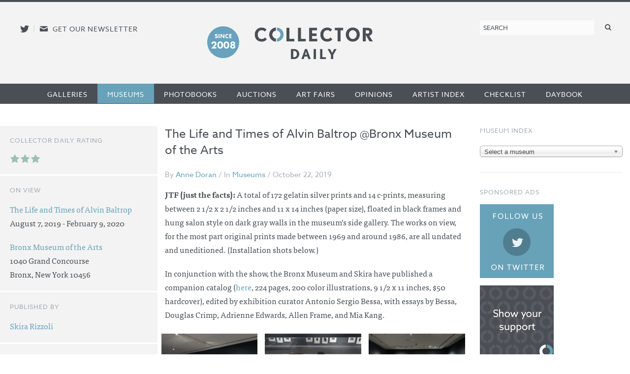

--- FILE ---
content_type: text/html; charset=UTF-8
request_url: https://collectordaily.com/the-life-and-times-of-alvin-baltrop-bronx-museum-of-the-arts/
body_size: 19232
content:
<!DOCTYPE html>
<!--kinsta-->
<!--[if lte IE 9]><html class="ie" lang="en" ><![endif]-->
<!--[if gt IE 8]><!--><html class="x" lang="en" ><!--<![endif]-->
<head>
	<meta charset="utf-8" />
<script type="text/javascript">
/* <![CDATA[ */
var gform;gform||(document.addEventListener("gform_main_scripts_loaded",function(){gform.scriptsLoaded=!0}),document.addEventListener("gform/theme/scripts_loaded",function(){gform.themeScriptsLoaded=!0}),window.addEventListener("DOMContentLoaded",function(){gform.domLoaded=!0}),gform={domLoaded:!1,scriptsLoaded:!1,themeScriptsLoaded:!1,isFormEditor:()=>"function"==typeof InitializeEditor,callIfLoaded:function(o){return!(!gform.domLoaded||!gform.scriptsLoaded||!gform.themeScriptsLoaded&&!gform.isFormEditor()||(gform.isFormEditor()&&console.warn("The use of gform.initializeOnLoaded() is deprecated in the form editor context and will be removed in Gravity Forms 3.1."),o(),0))},initializeOnLoaded:function(o){gform.callIfLoaded(o)||(document.addEventListener("gform_main_scripts_loaded",()=>{gform.scriptsLoaded=!0,gform.callIfLoaded(o)}),document.addEventListener("gform/theme/scripts_loaded",()=>{gform.themeScriptsLoaded=!0,gform.callIfLoaded(o)}),window.addEventListener("DOMContentLoaded",()=>{gform.domLoaded=!0,gform.callIfLoaded(o)}))},hooks:{action:{},filter:{}},addAction:function(o,r,e,t){gform.addHook("action",o,r,e,t)},addFilter:function(o,r,e,t){gform.addHook("filter",o,r,e,t)},doAction:function(o){gform.doHook("action",o,arguments)},applyFilters:function(o){return gform.doHook("filter",o,arguments)},removeAction:function(o,r){gform.removeHook("action",o,r)},removeFilter:function(o,r,e){gform.removeHook("filter",o,r,e)},addHook:function(o,r,e,t,n){null==gform.hooks[o][r]&&(gform.hooks[o][r]=[]);var d=gform.hooks[o][r];null==n&&(n=r+"_"+d.length),gform.hooks[o][r].push({tag:n,callable:e,priority:t=null==t?10:t})},doHook:function(r,o,e){var t;if(e=Array.prototype.slice.call(e,1),null!=gform.hooks[r][o]&&((o=gform.hooks[r][o]).sort(function(o,r){return o.priority-r.priority}),o.forEach(function(o){"function"!=typeof(t=o.callable)&&(t=window[t]),"action"==r?t.apply(null,e):e[0]=t.apply(null,e)})),"filter"==r)return e[0]},removeHook:function(o,r,t,n){var e;null!=gform.hooks[o][r]&&(e=(e=gform.hooks[o][r]).filter(function(o,r,e){return!!(null!=n&&n!=o.tag||null!=t&&t!=o.priority)}),gform.hooks[o][r]=e)}});
/* ]]> */
</script>

	<meta name="viewport" content="width=device-width, initial-scale=1.0" />
	<link rel="shortcut icon" href="https://collectordaily.com/wp-content/themes/collector-daily/img/favicon.png">
	<script type="text/javascript" src="//use.typekit.net/ala8fdq.js"></script>
	<script type="text/javascript">try{Typekit.load();}catch(e){}</script>
	<link rel="stylesheet" href="https://collectordaily.com/wp-content/themes/collector-daily/stylesheets/app.css?v=1.6.0"/>
	<link rel="apple-touch-icon-precomposed" href="https://collectordaily.com/wp-content/themes/collector-daily/img/icon.png"/>
	<link rel="shortcut icon" href="https://collectordaily.com/wp-content/themes/collector-daily/img/favicon.ico"/>
	<!--[if lt IE 9]><script src="https://collectordaily.com/wp-content/themes/collector-daily/js/ie.min.js" type="text/javascript"></script><![endif]-->
		<title>The Life and Times of Alvin Baltrop @Bronx Museum of the Arts | Collector Daily</title>

<!-- The SEO Framework by Sybre Waaijer -->
<link rel="canonical" href="https://collectordaily.com/the-life-and-times-of-alvin-baltrop-bronx-museum-of-the-arts/" />
<meta property="og:type" content="article" />
<meta property="og:locale" content="en_US" />
<meta property="og:site_name" content="Collector Daily" />
<meta property="og:title" content="The Life and Times of Alvin Baltrop @Bronx Museum of the Arts | Collector Daily" />
<meta property="og:url" content="https://collectordaily.com/the-life-and-times-of-alvin-baltrop-bronx-museum-of-the-arts/" />
<meta property="og:image" content="https://collectordaily.com/wp-content/uploads/2019/10/IMG_1photo.jpg" />
<meta property="og:image:width" content="2500" />
<meta property="og:image:height" content="1875" />
<meta property="article:published_time" content="2019-10-22T14:03:06+00:00" />
<meta property="article:modified_time" content="2019-10-22T14:03:06+00:00" />
<meta name="twitter:card" content="summary_large_image" />
<meta name="twitter:title" content="The Life and Times of Alvin Baltrop @Bronx Museum of the Arts | Collector Daily" />
<meta name="twitter:image" content="https://collectordaily.com/wp-content/uploads/2019/10/IMG_1photo.jpg" />
<script type="application/ld+json">{"@context":"https://schema.org","@graph":[{"@type":"WebSite","@id":"https://collectordaily.com/#/schema/WebSite","url":"https://collectordaily.com/","name":"Collector Daily","inLanguage":"en-US","publisher":{"@type":"Organization","@id":"https://collectordaily.com/#/schema/Organization","name":"Collector Daily","url":"https://collectordaily.com/"}},{"@type":"WebPage","@id":"https://collectordaily.com/the-life-and-times-of-alvin-baltrop-bronx-museum-of-the-arts/","url":"https://collectordaily.com/the-life-and-times-of-alvin-baltrop-bronx-museum-of-the-arts/","name":"The Life and Times of Alvin Baltrop @Bronx Museum of the Arts | Collector Daily","inLanguage":"en-US","isPartOf":{"@id":"https://collectordaily.com/#/schema/WebSite"},"potentialAction":{"@type":"ReadAction","target":"https://collectordaily.com/the-life-and-times-of-alvin-baltrop-bronx-museum-of-the-arts/"},"datePublished":"2019-10-22T14:03:06+00:00","dateModified":"2019-10-22T14:03:06+00:00","author":{"@type":"Person","@id":"https://collectordaily.com/#/schema/Person/79d76e4be4781416bff98c9ee0d3620e","name":"Anne Doran"}}]}</script>
<!-- / The SEO Framework by Sybre Waaijer | 3.37ms meta | 0.18ms boot -->

<link rel="alternate" type="application/rss+xml" title="Collector Daily &raquo; The Life and Times of Alvin Baltrop @Bronx Museum of the Arts Comments Feed" href="https://collectordaily.com/the-life-and-times-of-alvin-baltrop-bronx-museum-of-the-arts/feed/" />
<link rel="alternate" title="oEmbed (JSON)" type="application/json+oembed" href="https://collectordaily.com/wp-json/oembed/1.0/embed?url=https%3A%2F%2Fcollectordaily.com%2Fthe-life-and-times-of-alvin-baltrop-bronx-museum-of-the-arts%2F" />
<link rel="alternate" title="oEmbed (XML)" type="text/xml+oembed" href="https://collectordaily.com/wp-json/oembed/1.0/embed?url=https%3A%2F%2Fcollectordaily.com%2Fthe-life-and-times-of-alvin-baltrop-bronx-museum-of-the-arts%2F&#038;format=xml" />
<style id='wp-img-auto-sizes-contain-inline-css' type='text/css'>
img:is([sizes=auto i],[sizes^="auto," i]){contain-intrinsic-size:3000px 1500px}
/*# sourceURL=wp-img-auto-sizes-contain-inline-css */
</style>
<link rel='stylesheet' id='validate-engine-css-css' href='https://collectordaily.com/wp-content/plugins/wysija-newsletters/css/validationEngine.jquery.css?ver=2.22' type='text/css' media='all' />
<link rel='stylesheet' id='sgr-css' href='https://collectordaily.com/wp-content/plugins/simple-google-recaptcha/sgr.css?ver=1666808176' type='text/css' media='all' />
<style id='classic-theme-styles-inline-css' type='text/css'>
/*! This file is auto-generated */
.wp-block-button__link{color:#fff;background-color:#32373c;border-radius:9999px;box-shadow:none;text-decoration:none;padding:calc(.667em + 2px) calc(1.333em + 2px);font-size:1.125em}.wp-block-file__button{background:#32373c;color:#fff;text-decoration:none}
/*# sourceURL=/wp-includes/css/classic-themes.min.css */
</style>
<link rel='stylesheet' id='chosen_js-css' href='https://collectordaily.com/wp-content/plugins/collector-daily/lib/chosen.min.css?ver=6.9' type='text/css' media='all' />
<script type="text/javascript" id="sgr-js-extra">
/* <![CDATA[ */
var sgr = {"sgr_site_key":"6LfZPLYiAAAAAO09NhJgRUW80uVy-Fd-fpk4iFD-"};
//# sourceURL=sgr-js-extra
/* ]]> */
</script>
<script type="text/javascript" src="https://collectordaily.com/wp-content/plugins/simple-google-recaptcha/sgr.js?ver=1666808176" id="sgr-js"></script>
<script type="text/javascript" src="https://collectordaily.com/wp-includes/js/jquery/jquery.min.js?ver=3.7.1" id="jquery-core-js"></script>
<script type="text/javascript" src="https://collectordaily.com/wp-includes/js/jquery/jquery-migrate.min.js?ver=3.4.1" id="jquery-migrate-js"></script>
<script type="text/javascript" src="https://collectordaily.com/wp-content/plugins/collector-daily/lib/chosen.jquery.min.js?ver=6.9" id="chosen_js-js"></script>
<link rel="https://api.w.org/" href="https://collectordaily.com/wp-json/" /><link rel="alternate" title="JSON" type="application/json" href="https://collectordaily.com/wp-json/wp/v2/posts/70178" /><link rel="EditURI" type="application/rsd+xml" title="RSD" href="https://collectordaily.com/xmlrpc.php?rsd" />
    <script>
      (function (i, s, o, g, r, a, m) {
        i['GoogleAnalyticsObject'] = r;
        i[r] = i[r] || function () {
          (i[r].q = i[r].q || []).push(arguments)
        },
        i[r].l = 1 * new Date();
        a = s.createElement(o),
        m = s.getElementsByTagName(o)[0];
        a.async = 1;
        a.src = g;
        m.parentNode.insertBefore(a, m)
      })(window, document, 'script', '//www.google-analytics.com/analytics.js', 'ga');
      ga('create', 'UA-43920030-1', 'auto');
      ga('set', 'anonymizeIp', true);
      ga('send', 'pageview');
    </script>
    <!-- Global site tag (gtag.js) - Google Analytics -->
    <script async src="https://www.googletagmanager.com/gtag/js?id=G-CGKB6549YT"></script>
    <script>
      window.dataLayer = window.dataLayer || [];
      function gtag(){dataLayer.push(arguments);}
      gtag('js', new Date());

      gtag('config', 'G-CGKB6549YT');
    </script>
  		<style type="text/css" id="wp-custom-css">
			.logo-container{
	display: flex;
	justify-content: center;
	margin-right:100px;
}

.site-logo{
	background-image: url("https://collectordaily.com/wp-content/uploads/2022/12/CD_logo_since_2008.png");
	background-size: contain!important;
	background-repeat: no-repeat!important;
	width: 340px;
	height: 72px;
	margin-top:10px
}

@media only screen and (max-width: 500px){
	.logo-container{
		margin-right: 0px;
	}
	.site-logo{
		margin-top: 15px
	}
}


@media only screen and (min-width: 48em){
	#gform_wrapper_3 li.gfield:not(#field_3_10):not(#field_3_7) label {
    float: none;
    width: 25%;
}
}

@media only screen and (min-width: 48em){
	#gform_wrapper_3 li.gfield:not(#field_3_10):not(#field_3_7) input {
    float: left;
    width: 100%;
}
}		</style>
		  
<style id='global-styles-inline-css' type='text/css'>
:root{--wp--preset--aspect-ratio--square: 1;--wp--preset--aspect-ratio--4-3: 4/3;--wp--preset--aspect-ratio--3-4: 3/4;--wp--preset--aspect-ratio--3-2: 3/2;--wp--preset--aspect-ratio--2-3: 2/3;--wp--preset--aspect-ratio--16-9: 16/9;--wp--preset--aspect-ratio--9-16: 9/16;--wp--preset--color--black: #000000;--wp--preset--color--cyan-bluish-gray: #abb8c3;--wp--preset--color--white: #ffffff;--wp--preset--color--pale-pink: #f78da7;--wp--preset--color--vivid-red: #cf2e2e;--wp--preset--color--luminous-vivid-orange: #ff6900;--wp--preset--color--luminous-vivid-amber: #fcb900;--wp--preset--color--light-green-cyan: #7bdcb5;--wp--preset--color--vivid-green-cyan: #00d084;--wp--preset--color--pale-cyan-blue: #8ed1fc;--wp--preset--color--vivid-cyan-blue: #0693e3;--wp--preset--color--vivid-purple: #9b51e0;--wp--preset--gradient--vivid-cyan-blue-to-vivid-purple: linear-gradient(135deg,rgb(6,147,227) 0%,rgb(155,81,224) 100%);--wp--preset--gradient--light-green-cyan-to-vivid-green-cyan: linear-gradient(135deg,rgb(122,220,180) 0%,rgb(0,208,130) 100%);--wp--preset--gradient--luminous-vivid-amber-to-luminous-vivid-orange: linear-gradient(135deg,rgb(252,185,0) 0%,rgb(255,105,0) 100%);--wp--preset--gradient--luminous-vivid-orange-to-vivid-red: linear-gradient(135deg,rgb(255,105,0) 0%,rgb(207,46,46) 100%);--wp--preset--gradient--very-light-gray-to-cyan-bluish-gray: linear-gradient(135deg,rgb(238,238,238) 0%,rgb(169,184,195) 100%);--wp--preset--gradient--cool-to-warm-spectrum: linear-gradient(135deg,rgb(74,234,220) 0%,rgb(151,120,209) 20%,rgb(207,42,186) 40%,rgb(238,44,130) 60%,rgb(251,105,98) 80%,rgb(254,248,76) 100%);--wp--preset--gradient--blush-light-purple: linear-gradient(135deg,rgb(255,206,236) 0%,rgb(152,150,240) 100%);--wp--preset--gradient--blush-bordeaux: linear-gradient(135deg,rgb(254,205,165) 0%,rgb(254,45,45) 50%,rgb(107,0,62) 100%);--wp--preset--gradient--luminous-dusk: linear-gradient(135deg,rgb(255,203,112) 0%,rgb(199,81,192) 50%,rgb(65,88,208) 100%);--wp--preset--gradient--pale-ocean: linear-gradient(135deg,rgb(255,245,203) 0%,rgb(182,227,212) 50%,rgb(51,167,181) 100%);--wp--preset--gradient--electric-grass: linear-gradient(135deg,rgb(202,248,128) 0%,rgb(113,206,126) 100%);--wp--preset--gradient--midnight: linear-gradient(135deg,rgb(2,3,129) 0%,rgb(40,116,252) 100%);--wp--preset--font-size--small: 13px;--wp--preset--font-size--medium: 20px;--wp--preset--font-size--large: 36px;--wp--preset--font-size--x-large: 42px;--wp--preset--spacing--20: 0.44rem;--wp--preset--spacing--30: 0.67rem;--wp--preset--spacing--40: 1rem;--wp--preset--spacing--50: 1.5rem;--wp--preset--spacing--60: 2.25rem;--wp--preset--spacing--70: 3.38rem;--wp--preset--spacing--80: 5.06rem;--wp--preset--shadow--natural: 6px 6px 9px rgba(0, 0, 0, 0.2);--wp--preset--shadow--deep: 12px 12px 50px rgba(0, 0, 0, 0.4);--wp--preset--shadow--sharp: 6px 6px 0px rgba(0, 0, 0, 0.2);--wp--preset--shadow--outlined: 6px 6px 0px -3px rgb(255, 255, 255), 6px 6px rgb(0, 0, 0);--wp--preset--shadow--crisp: 6px 6px 0px rgb(0, 0, 0);}:where(.is-layout-flex){gap: 0.5em;}:where(.is-layout-grid){gap: 0.5em;}body .is-layout-flex{display: flex;}.is-layout-flex{flex-wrap: wrap;align-items: center;}.is-layout-flex > :is(*, div){margin: 0;}body .is-layout-grid{display: grid;}.is-layout-grid > :is(*, div){margin: 0;}:where(.wp-block-columns.is-layout-flex){gap: 2em;}:where(.wp-block-columns.is-layout-grid){gap: 2em;}:where(.wp-block-post-template.is-layout-flex){gap: 1.25em;}:where(.wp-block-post-template.is-layout-grid){gap: 1.25em;}.has-black-color{color: var(--wp--preset--color--black) !important;}.has-cyan-bluish-gray-color{color: var(--wp--preset--color--cyan-bluish-gray) !important;}.has-white-color{color: var(--wp--preset--color--white) !important;}.has-pale-pink-color{color: var(--wp--preset--color--pale-pink) !important;}.has-vivid-red-color{color: var(--wp--preset--color--vivid-red) !important;}.has-luminous-vivid-orange-color{color: var(--wp--preset--color--luminous-vivid-orange) !important;}.has-luminous-vivid-amber-color{color: var(--wp--preset--color--luminous-vivid-amber) !important;}.has-light-green-cyan-color{color: var(--wp--preset--color--light-green-cyan) !important;}.has-vivid-green-cyan-color{color: var(--wp--preset--color--vivid-green-cyan) !important;}.has-pale-cyan-blue-color{color: var(--wp--preset--color--pale-cyan-blue) !important;}.has-vivid-cyan-blue-color{color: var(--wp--preset--color--vivid-cyan-blue) !important;}.has-vivid-purple-color{color: var(--wp--preset--color--vivid-purple) !important;}.has-black-background-color{background-color: var(--wp--preset--color--black) !important;}.has-cyan-bluish-gray-background-color{background-color: var(--wp--preset--color--cyan-bluish-gray) !important;}.has-white-background-color{background-color: var(--wp--preset--color--white) !important;}.has-pale-pink-background-color{background-color: var(--wp--preset--color--pale-pink) !important;}.has-vivid-red-background-color{background-color: var(--wp--preset--color--vivid-red) !important;}.has-luminous-vivid-orange-background-color{background-color: var(--wp--preset--color--luminous-vivid-orange) !important;}.has-luminous-vivid-amber-background-color{background-color: var(--wp--preset--color--luminous-vivid-amber) !important;}.has-light-green-cyan-background-color{background-color: var(--wp--preset--color--light-green-cyan) !important;}.has-vivid-green-cyan-background-color{background-color: var(--wp--preset--color--vivid-green-cyan) !important;}.has-pale-cyan-blue-background-color{background-color: var(--wp--preset--color--pale-cyan-blue) !important;}.has-vivid-cyan-blue-background-color{background-color: var(--wp--preset--color--vivid-cyan-blue) !important;}.has-vivid-purple-background-color{background-color: var(--wp--preset--color--vivid-purple) !important;}.has-black-border-color{border-color: var(--wp--preset--color--black) !important;}.has-cyan-bluish-gray-border-color{border-color: var(--wp--preset--color--cyan-bluish-gray) !important;}.has-white-border-color{border-color: var(--wp--preset--color--white) !important;}.has-pale-pink-border-color{border-color: var(--wp--preset--color--pale-pink) !important;}.has-vivid-red-border-color{border-color: var(--wp--preset--color--vivid-red) !important;}.has-luminous-vivid-orange-border-color{border-color: var(--wp--preset--color--luminous-vivid-orange) !important;}.has-luminous-vivid-amber-border-color{border-color: var(--wp--preset--color--luminous-vivid-amber) !important;}.has-light-green-cyan-border-color{border-color: var(--wp--preset--color--light-green-cyan) !important;}.has-vivid-green-cyan-border-color{border-color: var(--wp--preset--color--vivid-green-cyan) !important;}.has-pale-cyan-blue-border-color{border-color: var(--wp--preset--color--pale-cyan-blue) !important;}.has-vivid-cyan-blue-border-color{border-color: var(--wp--preset--color--vivid-cyan-blue) !important;}.has-vivid-purple-border-color{border-color: var(--wp--preset--color--vivid-purple) !important;}.has-vivid-cyan-blue-to-vivid-purple-gradient-background{background: var(--wp--preset--gradient--vivid-cyan-blue-to-vivid-purple) !important;}.has-light-green-cyan-to-vivid-green-cyan-gradient-background{background: var(--wp--preset--gradient--light-green-cyan-to-vivid-green-cyan) !important;}.has-luminous-vivid-amber-to-luminous-vivid-orange-gradient-background{background: var(--wp--preset--gradient--luminous-vivid-amber-to-luminous-vivid-orange) !important;}.has-luminous-vivid-orange-to-vivid-red-gradient-background{background: var(--wp--preset--gradient--luminous-vivid-orange-to-vivid-red) !important;}.has-very-light-gray-to-cyan-bluish-gray-gradient-background{background: var(--wp--preset--gradient--very-light-gray-to-cyan-bluish-gray) !important;}.has-cool-to-warm-spectrum-gradient-background{background: var(--wp--preset--gradient--cool-to-warm-spectrum) !important;}.has-blush-light-purple-gradient-background{background: var(--wp--preset--gradient--blush-light-purple) !important;}.has-blush-bordeaux-gradient-background{background: var(--wp--preset--gradient--blush-bordeaux) !important;}.has-luminous-dusk-gradient-background{background: var(--wp--preset--gradient--luminous-dusk) !important;}.has-pale-ocean-gradient-background{background: var(--wp--preset--gradient--pale-ocean) !important;}.has-electric-grass-gradient-background{background: var(--wp--preset--gradient--electric-grass) !important;}.has-midnight-gradient-background{background: var(--wp--preset--gradient--midnight) !important;}.has-small-font-size{font-size: var(--wp--preset--font-size--small) !important;}.has-medium-font-size{font-size: var(--wp--preset--font-size--medium) !important;}.has-large-font-size{font-size: var(--wp--preset--font-size--large) !important;}.has-x-large-font-size{font-size: var(--wp--preset--font-size--x-large) !important;}
/*# sourceURL=global-styles-inline-css */
</style>
<link rel='stylesheet' id='mailpoet_public-css' href='https://collectordaily.com/wp-content/plugins/mailpoet/assets/dist/css/mailpoet-public.b1f0906e.css?ver=6.9' type='text/css' media='all' />
</head>

<body class="wp-singular post-template-default single single-post postid-70178 single-format-standard wp-theme-collector-daily post-the-life-and-times-of-alvin-baltrop-bronx-museum-of-the-arts post-category-museums not-logged-in">
<div id="page" class="site-container">
	<header id="masthead" class="site-header" role="banner">
		<div class="site-header-inner">
			<div class="social">
				<a href="http://twitter.com/collectordaily" target="_blank" class="icon-alone twitter"><span aria-hidden="true" data-icon="&#xe000;"></span><span class="screen-reader-text">Follow us on Twitter</span></a><span class="meta-sep">|</span><a href="#newsletter-sub" class="icon-alone email emailsub"><span aria-hidden="true" data-icon="&#xe005;"></span><span class="screen-reader-text">E-newsletter icon</span> <span class="medium-up news-pro">Get our newsletter</span></a> <!--#newsletter-sub.  email emailsub-->
			</div>
			<div class="logo"><a class="logo-container" href="https://collectordaily.com/" rel="home"><?//php bloginfo( 'name' ); ?><h1 class="site-logo"> <!--img style="margin-left: auto; margin-right:auto;" src="https://collectordaily.com/wp-content/uploads/2022/12/CD_logo_since_2008_new.png" width="400px" height="72px"--> </h1></a>
			</div>
			
			<form role="search" method="get" class="search-form" action="https://collectordaily.com/">
	<label>
		<span class="screen-reader-text">Search for:</span>
		<input type="search" class="search-field" placeholder="Search" value="" name="s" title="Search for:" />
	</label>
	<button type="submit" class="search-submit" value="Search"><span class="icon-alone"><span aria-hidden="true" data-icon="&#xe001;"></span><span class="screen-reader-text">Search</span></span></button>
</form>
		</div><!--.site-header-inner-->
	</header><!-- #masthead .site-header -->
	<nav role="navigation" class="site-navigation main-navigation">
		<h1 class="icon-alone menu-icon assistive-text menu-toggle">
			  <span aria-hidden="true" data-icon="&#xe002;"></span>
			  <span class="screen-reader-text">Menu</span></h1>
		<!--<h1 class="menu-toggle icon-untitled">Menu</h1>-->
			  
		<div class="assistive-text skip-link"><a href="#content" title="Skip to content">Skip to content</a></div>
		<div class="menu-primary-container"><ul id="menu-primary" class="menu"><li id="menu-item-19353" class="menu-item menu-item-type-taxonomy menu-item-object-category first menu-item-19353"><a href="https://collectordaily.com/category/galleries/">Galleries</a></li><li id="menu-item-19354" class="menu-item menu-item-type-taxonomy menu-item-object-category current-post-ancestor current-menu-parent current-post-parent menu-item-19354"><a href="https://collectordaily.com/category/museums/">Museums</a></li><li id="menu-item-19356" class="menu-item menu-item-type-taxonomy menu-item-object-category menu-item-19356"><a href="https://collectordaily.com/category/photobooks/">Photobooks</a></li><li id="menu-item-19351" class="menu-item menu-item-type-taxonomy menu-item-object-category menu-item-19351"><a href="https://collectordaily.com/category/auctions/">Auctions</a></li><li id="menu-item-19350" class="menu-item menu-item-type-taxonomy menu-item-object-category menu-item-19350"><a href="https://collectordaily.com/category/art-fairs/">Art Fairs</a></li><li id="menu-item-19355" class="menu-item menu-item-type-taxonomy menu-item-object-category menu-item-19355"><a href="https://collectordaily.com/category/opinions/">Opinions</a></li><li id="menu-item-20530" class="menu-item menu-item-type-post_type menu-item-object-page menu-item-20530"><a href="https://collectordaily.com/artist-index/">Artist Index</a></li><li id="menu-item-20529" class="menu-item menu-item-type-post_type menu-item-object-page menu-item-20529"><a href="https://collectordaily.com/checklist/">Checklist</a></li><li id="menu-item-19352" class="menu-item menu-item-type-taxonomy menu-item-object-category last menu-item-19352"><a href="https://collectordaily.com/category/daybook/">Daybook</a></li></ul></div>			
	</nav>
	<div id="main" class="content-container">

		<section id="primary" class="site-content">

			
				<article id="post-70178" class="post-70178 post type-post status-publish format-standard has-post-thumbnail hentry category-museums artists-alvin-baltrop museums-bronx-museum-of-the-arts publishers-skira-rizzoli locations-bk-bx-qns">
	<header class="entry-header">
		<h1 class="entry-title">The Life and Times of Alvin Baltrop @Bronx Museum of the Arts</h1>

		<p class="entry-meta">By <a href="https://collectordaily.com/author/anne-doran/" title="Posts by Anne Doran" class="author url fn" rel="author">Anne Doran</a> / In <a href="https://collectordaily.com/category/museums/" rel="category tag">Museums</a> / October 22, 2019</p>
	</header><!-- .entry-header -->

	<div class="entry-content">
					<div class="content-block">
	<p><strong>JTF (just the facts):</strong> A total of 172 gelatin silver prints and 14 c-prints, measuring between 2 1/2 x 2 1/2 inches and 11 x 14 inches (paper size), floated in black frames and hung salon style on dark gray walls in the museum’s side gallery. The works on view, for the most part original prints made between 1969 and around 1986, are all undated and uneditioned. (Installation shots below.)</p>
<p>In conjunction with the show, the Bronx Museum and Skira have published a companion catalog (<a href="http://www.skira.net/en/books/alvin-baltrop">here</a>, 224 pages, 200 color illustrations, 9 1/2 x 11 inches, $50 hardcover), edited by exhibition curator Antonio Sergio Bessa, with essays by Bessa, Douglas Crimp, Adrienne Edwards, Allen Frame, and Mia Kang.</p>
</div>			<div class="content-block images"><ul class="image_block"><li><a class="img" href="https://collectordaily.com/wp-content/uploads/2019/10/IMG_1photo-1024x768.jpg"><img src="https://collectordaily.com/wp-content/uploads/2019/10/IMG_1photo-1024x768-450x325.jpg"/></a></li><li><a class="img" href="https://collectordaily.com/wp-content/uploads/2019/10/IMG_2photo-1024x765.jpg"><img src="https://collectordaily.com/wp-content/uploads/2019/10/IMG_2photo-1024x765-450x325.jpg"/></a></li><li><a class="img" href="https://collectordaily.com/wp-content/uploads/2019/10/IMG_3photo-1024x768.jpg"><img src="https://collectordaily.com/wp-content/uploads/2019/10/IMG_3photo-1024x768-450x325.jpg"/></a></li><li><a class="img" href="https://collectordaily.com/wp-content/uploads/2019/10/IMG_4photo-1024x768.jpg"><img src="https://collectordaily.com/wp-content/uploads/2019/10/IMG_4photo-1024x768-450x325.jpg"/></a></li><li><a class="img" href="https://collectordaily.com/wp-content/uploads/2019/10/IMG_5photo-1024x768.jpg"><img src="https://collectordaily.com/wp-content/uploads/2019/10/IMG_5photo-1024x768-450x325.jpg"/></a></li><li><a class="img" href="https://collectordaily.com/wp-content/uploads/2019/10/IMG_6photo-1024x768.jpg"><img src="https://collectordaily.com/wp-content/uploads/2019/10/IMG_6photo-1024x768-450x325.jpg"/></a></li><li><a class="img" href="https://collectordaily.com/wp-content/uploads/2019/10/IMG_7photo-1024x768.jpg"><img src="https://collectordaily.com/wp-content/uploads/2019/10/IMG_7photo-1024x768-450x325.jpg"/></a></li><li><a class="img" href="https://collectordaily.com/wp-content/uploads/2019/10/IMG_8photo-1024x771.jpg"><img src="https://collectordaily.com/wp-content/uploads/2019/10/IMG_8photo-1024x771-450x325.jpg"/></a></li><li><a class="img" href="https://collectordaily.com/wp-content/uploads/2019/10/IMG_9photo-1024x691.jpg"><img src="https://collectordaily.com/wp-content/uploads/2019/10/IMG_9photo-1024x691-450x325.jpg"/></a></li><li><a class="img" href="https://collectordaily.com/wp-content/uploads/2019/10/IMG_10photo-1024x720.jpg"><img src="https://collectordaily.com/wp-content/uploads/2019/10/IMG_10photo-1024x720-450x325.jpg"/></a></li><li><a class="img" href="https://collectordaily.com/wp-content/uploads/2019/10/IMG_11photo-1024x802.jpg"><img src="https://collectordaily.com/wp-content/uploads/2019/10/IMG_11photo-1024x802-450x325.jpg"/></a></li><li><a class="img" href="https://collectordaily.com/wp-content/uploads/2019/10/IMG_12photo-1024x763.jpg"><img src="https://collectordaily.com/wp-content/uploads/2019/10/IMG_12photo-1024x763-450x325.jpg"/></a></li><li><a class="img" href="https://collectordaily.com/wp-content/uploads/2019/10/IMG_13photo-1024x768.jpg"><img src="https://collectordaily.com/wp-content/uploads/2019/10/IMG_13photo-1024x768-450x325.jpg"/></a></li><li><a class="img" href="https://collectordaily.com/wp-content/uploads/2019/10/IMG_14photo-1024x768.jpg"><img src="https://collectordaily.com/wp-content/uploads/2019/10/IMG_14photo-1024x768-450x325.jpg"/></a></li><li><a class="img" href="https://collectordaily.com/wp-content/uploads/2019/10/IMG_15photo-1024x768.jpg"><img src="https://collectordaily.com/wp-content/uploads/2019/10/IMG_15photo-1024x768-450x325.jpg"/></a></li><li><a class="img" href="https://collectordaily.com/wp-content/uploads/2019/10/IMG_16photo-1024x793.jpg"><img src="https://collectordaily.com/wp-content/uploads/2019/10/IMG_16photo-1024x793-450x325.jpg"/></a></li><li><a class="img" href="https://collectordaily.com/wp-content/uploads/2019/10/IMG_17photo-1024x708.jpg"><img src="https://collectordaily.com/wp-content/uploads/2019/10/IMG_17photo-1024x708-450x325.jpg"/></a></li><li><a class="img" href="https://collectordaily.com/wp-content/uploads/2019/10/IMG_18photo-1024x768.jpg"><img src="https://collectordaily.com/wp-content/uploads/2019/10/IMG_18photo-1024x768-450x325.jpg"/></a></li><li><a class="img" href="https://collectordaily.com/wp-content/uploads/2019/10/IMG_19photo-1024x768.jpg"><img src="https://collectordaily.com/wp-content/uploads/2019/10/IMG_19photo-1024x768-450x325.jpg"/></a></li><li><a class="img" href="https://collectordaily.com/wp-content/uploads/2019/10/IMG_20photo-1024x741.jpg"><img src="https://collectordaily.com/wp-content/uploads/2019/10/IMG_20photo-1024x741-450x325.jpg"/></a></li><li><a class="img" href="https://collectordaily.com/wp-content/uploads/2019/10/IMG_21photo-1024x740.jpg"><img src="https://collectordaily.com/wp-content/uploads/2019/10/IMG_21photo-1024x740-450x325.jpg"/></a></li><li><a class="img" href="https://collectordaily.com/wp-content/uploads/2019/10/IMG_22photo-1024x732.jpg"><img src="https://collectordaily.com/wp-content/uploads/2019/10/IMG_22photo-1024x732-450x325.jpg"/></a></li><li><a class="img" href="https://collectordaily.com/wp-content/uploads/2019/10/IMG_23photo-1024x768.jpg"><img src="https://collectordaily.com/wp-content/uploads/2019/10/IMG_23photo-1024x768-450x325.jpg"/></a></li><li><a class="img" href="https://collectordaily.com/wp-content/uploads/2019/10/IMG_24photo-1024x763.jpg"><img src="https://collectordaily.com/wp-content/uploads/2019/10/IMG_24photo-1024x763-450x325.jpg"/></a></li><li><a class="img" href="https://collectordaily.com/wp-content/uploads/2019/10/IMG_25photo-1024x768.jpg"><img src="https://collectordaily.com/wp-content/uploads/2019/10/IMG_25photo-1024x768-450x325.jpg"/></a></li><li><a class="img" href="https://collectordaily.com/wp-content/uploads/2019/10/IMG_26photo-1024x763.jpg"><img src="https://collectordaily.com/wp-content/uploads/2019/10/IMG_26photo-1024x763-450x325.jpg"/></a></li><li><a class="img" href="https://collectordaily.com/wp-content/uploads/2019/10/IMG_27photo-1024x790.jpg"><img src="https://collectordaily.com/wp-content/uploads/2019/10/IMG_27photo-1024x790-450x325.jpg"/></a></li><li><a class="img" href="https://collectordaily.com/wp-content/uploads/2019/10/IMG_28photo-1024x768.jpg"><img src="https://collectordaily.com/wp-content/uploads/2019/10/IMG_28photo-1024x768-450x325.jpg"/></a></li><li><a class="img" href="https://collectordaily.com/wp-content/uploads/2019/10/IMG_29photo-1024x760.jpg"><img src="https://collectordaily.com/wp-content/uploads/2019/10/IMG_29photo-1024x760-450x325.jpg"/></a></li><li><a class="img" href="https://collectordaily.com/wp-content/uploads/2019/10/IMG_30photo-1024x753.jpg"><img src="https://collectordaily.com/wp-content/uploads/2019/10/IMG_30photo-1024x753-450x325.jpg"/></a></li><li><a class="img" href="https://collectordaily.com/wp-content/uploads/2019/10/IMG_31photo-1024x794.jpg"><img src="https://collectordaily.com/wp-content/uploads/2019/10/IMG_31photo-1024x794-450x325.jpg"/></a></li><li><a class="img" href="https://collectordaily.com/wp-content/uploads/2019/10/IMG_32photo-1024x766.jpg"><img src="https://collectordaily.com/wp-content/uploads/2019/10/IMG_32photo-1024x766-450x325.jpg"/></a></li><li><a class="img" href="https://collectordaily.com/wp-content/uploads/2019/10/IMG_33photo-1024x774.jpg"><img src="https://collectordaily.com/wp-content/uploads/2019/10/IMG_33photo-1024x774-450x325.jpg"/></a></li><li><a class="img" href="https://collectordaily.com/wp-content/uploads/2019/10/IMG_34photo-1024x735.jpg"><img src="https://collectordaily.com/wp-content/uploads/2019/10/IMG_34photo-1024x735-450x325.jpg"/></a></li><li><a class="img" href="https://collectordaily.com/wp-content/uploads/2019/10/IMG_35photo-1024x703.jpg"><img src="https://collectordaily.com/wp-content/uploads/2019/10/IMG_35photo-1024x703-450x325.jpg"/></a></li></ul></div><div class="content-block">
	<p><strong>Comments/Context: </strong>Alvin Baltrop (1948–2004) had only two shows of his photographs during his lifetime—both of them in East Village bars rather than conventional art venues. Black and bisexual, he had few connections to the overwhelmingly white art world of his day, and his subject matter, the multi-ethnic gay subculture of Manhattan’s far West Side during the 1970s and ’80s, had little currency while he was alive, even among galleries showing homoerotic photography.</p>
<p>In the 15 years since Baltrop’s death from cancer, however, recognition of his work’s aesthetic and documentary value has grown. On view at the Bronx Museum, which is also the home of the Baltrop Archive, this exhibition presents nearly 200 photographs drawn from the artist’s estate and private collections.</p>
<p>Baltrop was born in the Bronx and began taking pictures as a teenager, using a camera given to him by an uncle. He joined the US Navy in 1969 at the height of the Vietnam War, serving as a medic on the destroyer USS William V. Pratt, and the show opens with a selection of images made during his three years of service.</p>
<p>Based largely in the Mediterranean, the Pratt and its crew never saw combat. Instead, Baltrop’s pictures show men engaged in military exercises, engaged in mundane tasks, or relaxing in their quarters. These are interspersed with more intimate shots, like a close-up of a man’s eye, and—more flagrantly—one of male genitals. Though the images show Baltrop still finding his way as a photographer, they anticipate much of his later work, particularly in their depictions of a closed, all-male world, and the palpable intensity of the photographer’s desire for its inhabitants.</p>
<p>Baltrop received an honorable discharge in 1972, at which point he returned to New York, attending the School of Visual Arts for two years. Beginning in 1974, he began to photograph the gay cruising sites along the Hudson River in Lower Manhattan: the bars along West Street; the loading docks in the Meatpacking district; and, particularly, the abandoned piers at the end of Christopher Street which, by the early 1970s, had become known as places for anonymous sex.</p>
<p>For Baltrop, the piers were a revelation. “You could find a spot, a room, a section of pier, a rooftop where it’s open and nobody was&#8221;, he once told filmmaker Joe Lovett. “You could put down your blanket. . . . You have a bottle of wine. . . . You’re out there with the breeze right off the river, the sunlight is banging down on you, and you’ve met somebody you can have sex with. . . . It was like a drug. It WAS a drug.”</p>
<p>Unlike many of the photographers who took pictures at the piers during these years—including Arthur Tress, Peter Hujar, Stanley Stellar, Leonard Fink—Baltrop became as much a participant as an observer, immersing himself in the life of the piers and their population of gay men looking for pleasure, hustlers for a mark, and runaways for a place to sleep. Eventually, he gave up his job as a cab driver in favor of freelance work that gave him more time there, occasionally even living out of a van parked nearby.</p>
<p>As in his Navy pictures, Baltrop’s images of the piers alternate between close-ups—of friends like drag queen and activist Marsha P. Johnson, of young exhibitionists in the buff, and of blow jobs in progress—and long shots in which men sunbathing or having sex are dwarfed by the vast industrial landscape around them. While never rendered insignificant, the sexual activity depicted in Baltrop’s photographs is made unsensational, literally and metaphorically part of a larger picture.</p>
<p>It’s very much the larger picture that emerges in this, the most comprehensive survey of Baltrop’s work to date. Baltrop did not shy away, for example, from the piers’ obvious dangers. As well as sexual encounters, he photographed building collapses, fires, and bodies dredged from the river by police or discovered in empty rooms. Nevertheless, in this post-Stonewall, pre-AIDs moment, the overriding feeling in the photographs is one of liberation.</p>
<p>Artists as well—including Gordon Matta-Clark, Joan Jonas, and Mike Bidlo and David Wojnarowicz—were taking advantage of the unregulated space of the piers to make projects, and captured in some of these photos are Matta-Clark’s sail-shaped cut at Pier 52, well as the homoerotic work, featuring cavorting men and dolphins, of the muralist known as Tava.</p>
<p>What really stands out in this show, though, is how much the piers themselves—the cavernous, dimly lit interiors of their warehouses, their sagging docks, and their mountains of wood trusses—are as much a subject of interest as their denizens. In these photographs of nighttime parking lots and shadowy hallways, arrays of steel trusses and grids of factory windows, Baltrop emerges not only as a extraordinarily gifted and documentarian but as a master of contrast and composition.</p>
<p>By the end of the 1990s, as a result of financial hardship and failing health, Baltrop had stopped taking pictures. On his death he left a trove of thousands of images in the form of battered prints, negatives, slides, and undeveloped film, preserved only through the efforts of a friend, the painter Randal Wilcox. That his work is now getting attention is at least partially due to a growing acceptance of work by African American and LGBTQ artists from the same art world from which he was originally excluded by virtue of his color, class, and sexual orientation. Long overlooked, Baltrop is finally getting his due as one of the most visionary photographers of his era.</p>
<p><strong>Collector&#8217;s POV:</strong> Since this is a museum show, there are of course no posted prices. Alvin Baltrop is represented by Third Streaming (<a href="http://www.thirdstreaming.com/alvin-baltrop-trust">here</a>). Baltrop&#8217;s work has little secondary market history in the past decade, so gallery retail likely remains the best option for those collectors interested in following up.</p>
</div>		
		
	</div><!-- .entry-content -->
			<div class="socials">
									<a data-ga_title="The Life and Times of Alvin Baltrop @Bronx Museum of the Arts" class="icon-alone twitter twitterpop" href="http://twitter.com/share?text=The+Life+and+Times+of+Alvin+Baltrop+%40+Bronx+Museum+of+the+Arts+from+@collectordaily&amp;url=https://collectordaily.com/the-life-and-times-of-alvin-baltrop-bronx-museum-of-the-arts/" target="_blank">
			<span aria-hidden="true" data-icon="&#xe000;"></span>
			<span class="screen-reader-text">Twitter</span></a><span class="meta-sep">|</span>
			<a data-ga_title="The Life and Times of Alvin Baltrop @Bronx Museum of the Arts" class="icon-alone facebook facebookpop" href="http://www.facebook.com/sharer.php?u=https://collectordaily.com/the-life-and-times-of-alvin-baltrop-bronx-museum-of-the-arts/&amp;t=The+Life+and+Times+of+Alvin+Baltrop+%40+Bronx+Museum+of+the+Arts" target="_blank">
			<span aria-hidden="true" data-icon="&#xe008;"></span>
			<span class="screen-reader-text">Facebook</span></a><span class="meta-sep">|</span>
			<a data-ga_title="The Life and Times of Alvin Baltrop @Bronx Museum of the Arts" class="icon-alone email emailpop" href="#email-form">
			<span aria-hidden="true" data-icon="&#xe005;"></span></a>
		</div>

		<div id="email-form" class="white-popup mfp-hide"><h3>Send this article to a friend</h3>
                <div class='gf_browser_chrome gform_wrapper gform_legacy_markup_wrapper gform-theme--no-framework' data-form-theme='legacy' data-form-index='0' id='gform_wrapper_1' ><div id='gf_1' class='gform_anchor' tabindex='-1'></div><form method='post' enctype='multipart/form-data' target='gform_ajax_frame_1' id='gform_1'  action='/the-life-and-times-of-alvin-baltrop-bronx-museum-of-the-arts/#gf_1' data-formid='1' novalidate>
                        <div class='gform-body gform_body'><ul id='gform_fields_1' class='gform_fields top_label form_sublabel_below description_below validation_below'><li id="field_1_4" class="gfield gfield--type-text clearit gfield_contains_required field_sublabel_below gfield--no-description field_description_below field_validation_below gfield_visibility_visible"  ><label class='gfield_label gform-field-label' for='input_1_4'>Your name<span class="gfield_required"><span class="gfield_required gfield_required_asterisk">*</span></span></label><div class='ginput_container ginput_container_text'><input name='input_4' id='input_1_4' type='text' value='Your name' class='medium'     aria-required="true" aria-invalid="false"   /></div></li><li id="field_1_2" class="gfield gfield--type-email clearit gfield_contains_required field_sublabel_below gfield--no-description field_description_below field_validation_below gfield_visibility_visible"  ><label class='gfield_label gform-field-label' for='input_1_2'>Your email<span class="gfield_required"><span class="gfield_required gfield_required_asterisk">*</span></span></label><div class='ginput_container ginput_container_email'>
                            <input name='input_2' id='input_1_2' type='email' value='Your email' class='medium'    aria-required="true" aria-invalid="false"  />
                        </div></li><li id="field_1_5" class="gfield gfield--type-text clearit gfield_contains_required field_sublabel_below gfield--no-description field_description_below field_validation_below gfield_visibility_visible"  ><label class='gfield_label gform-field-label' for='input_1_5'>Your friend&#039;s name<span class="gfield_required"><span class="gfield_required gfield_required_asterisk">*</span></span></label><div class='ginput_container ginput_container_text'><input name='input_5' id='input_1_5' type='text' value='Your friend&#039;s name' class='medium'     aria-required="true" aria-invalid="false"   /></div></li><li id="field_1_1" class="gfield gfield--type-email clearit gfield_contains_required field_sublabel_below gfield--no-description field_description_below field_validation_below gfield_visibility_visible"  ><label class='gfield_label gform-field-label' for='input_1_1'>Your friend&#039;s email<span class="gfield_required"><span class="gfield_required gfield_required_asterisk">*</span></span></label><div class='ginput_container ginput_container_email'>
                            <input name='input_1' id='input_1_1' type='email' value='Your friend&#039;s email' class='medium'    aria-required="true" aria-invalid="false"  />
                        </div></li><li id="field_1_6" class="gfield gfield--type-captcha gfield--width-full field_sublabel_below gfield--no-description field_description_below field_validation_below gfield_visibility_visible"  ><label class='gfield_label gform-field-label' for='input_1_6'>CAPTCHA</label><div id='input_1_6' class='ginput_container ginput_recaptcha' data-sitekey='6Ld2TLYiAAAAAKuUYtS7dIXiY7lEq3TiqwGoJ4aO'  data-theme='light' data-tabindex='-1' data-size='invisible' data-badge='bottomright'></div></li></ul></div>
        <div class='gform-footer gform_footer top_label'> <input type='submit' id='gform_submit_button_1' class='gform_button button' onclick='gform.submission.handleButtonClick(this);' data-submission-type='submit' value='Send'  /> <input type='hidden' name='gform_ajax' value='form_id=1&amp;title=&amp;description=&amp;tabindex=0&amp;theme=legacy&amp;hash=8dbf0581da3566ae69accae592ced0c6' />
            <input type='hidden' class='gform_hidden' name='gform_submission_method' data-js='gform_submission_method_1' value='iframe' />
            <input type='hidden' class='gform_hidden' name='gform_theme' data-js='gform_theme_1' id='gform_theme_1' value='legacy' />
            <input type='hidden' class='gform_hidden' name='gform_style_settings' data-js='gform_style_settings_1' id='gform_style_settings_1' value='' />
            <input type='hidden' class='gform_hidden' name='is_submit_1' value='1' />
            <input type='hidden' class='gform_hidden' name='gform_submit' value='1' />
            
            <input type='hidden' class='gform_hidden' name='gform_unique_id' value='' />
            <input type='hidden' class='gform_hidden' name='state_1' value='WyJbXSIsIjc1OGIzM2U4NzU5ODY5MTE1ZWUwOTA1MmMzNzliN2ZiIl0=' />
            <input type='hidden' autocomplete='off' class='gform_hidden' name='gform_target_page_number_1' id='gform_target_page_number_1' value='0' />
            <input type='hidden' autocomplete='off' class='gform_hidden' name='gform_source_page_number_1' id='gform_source_page_number_1' value='1' />
            <input type='hidden' name='gform_field_values' value='' />
            
        </div>
                        <p style="display: none !important;" class="akismet-fields-container" data-prefix="ak_"><label>&#916;<textarea name="ak_hp_textarea" cols="45" rows="8" maxlength="100"></textarea></label><input type="hidden" id="ak_js_1" name="ak_js" value="107"/><script>document.getElementById( "ak_js_1" ).setAttribute( "value", ( new Date() ).getTime() );</script></p></form>
                        </div>
		                <iframe style='display:none;width:0px;height:0px;' src='about:blank' name='gform_ajax_frame_1' id='gform_ajax_frame_1' title='This iframe contains the logic required to handle Ajax powered Gravity Forms.'></iframe>
		                <script type="text/javascript">
/* <![CDATA[ */
 gform.initializeOnLoaded( function() {gformInitSpinner( 1, 'https://collectordaily.com/wp-content/plugins/gravityforms/images/spinner.svg', true );jQuery('#gform_ajax_frame_1').on('load',function(){var contents = jQuery(this).contents().find('*').html();var is_postback = contents.indexOf('GF_AJAX_POSTBACK') >= 0;if(!is_postback){return;}var form_content = jQuery(this).contents().find('#gform_wrapper_1');var is_confirmation = jQuery(this).contents().find('#gform_confirmation_wrapper_1').length > 0;var is_redirect = contents.indexOf('gformRedirect(){') >= 0;var is_form = form_content.length > 0 && ! is_redirect && ! is_confirmation;var mt = parseInt(jQuery('html').css('margin-top'), 10) + parseInt(jQuery('body').css('margin-top'), 10) + 100;if(is_form){jQuery('#gform_wrapper_1').html(form_content.html());if(form_content.hasClass('gform_validation_error')){jQuery('#gform_wrapper_1').addClass('gform_validation_error');} else {jQuery('#gform_wrapper_1').removeClass('gform_validation_error');}setTimeout( function() { /* delay the scroll by 50 milliseconds to fix a bug in chrome */ jQuery(document).scrollTop(jQuery('#gform_wrapper_1').offset().top - mt); }, 50 );if(window['gformInitDatepicker']) {gformInitDatepicker();}if(window['gformInitPriceFields']) {gformInitPriceFields();}var current_page = jQuery('#gform_source_page_number_1').val();gformInitSpinner( 1, 'https://collectordaily.com/wp-content/plugins/gravityforms/images/spinner.svg', true );jQuery(document).trigger('gform_page_loaded', [1, current_page]);window['gf_submitting_1'] = false;}else if(!is_redirect){var confirmation_content = jQuery(this).contents().find('.GF_AJAX_POSTBACK').html();if(!confirmation_content){confirmation_content = contents;}jQuery('#gform_wrapper_1').replaceWith(confirmation_content);jQuery(document).scrollTop(jQuery('#gf_1').offset().top - mt);jQuery(document).trigger('gform_confirmation_loaded', [1]);window['gf_submitting_1'] = false;wp.a11y.speak(jQuery('#gform_confirmation_message_1').text());}else{jQuery('#gform_1').append(contents);if(window['gformRedirect']) {gformRedirect();}}jQuery(document).trigger("gform_pre_post_render", [{ formId: "1", currentPage: "current_page", abort: function() { this.preventDefault(); } }]);        if (event && event.defaultPrevented) {                return;        }        const gformWrapperDiv = document.getElementById( "gform_wrapper_1" );        if ( gformWrapperDiv ) {            const visibilitySpan = document.createElement( "span" );            visibilitySpan.id = "gform_visibility_test_1";            gformWrapperDiv.insertAdjacentElement( "afterend", visibilitySpan );        }        const visibilityTestDiv = document.getElementById( "gform_visibility_test_1" );        let postRenderFired = false;        function triggerPostRender() {            if ( postRenderFired ) {                return;            }            postRenderFired = true;            gform.core.triggerPostRenderEvents( 1, current_page );            if ( visibilityTestDiv ) {                visibilityTestDiv.parentNode.removeChild( visibilityTestDiv );            }        }        function debounce( func, wait, immediate ) {            var timeout;            return function() {                var context = this, args = arguments;                var later = function() {                    timeout = null;                    if ( !immediate ) func.apply( context, args );                };                var callNow = immediate && !timeout;                clearTimeout( timeout );                timeout = setTimeout( later, wait );                if ( callNow ) func.apply( context, args );            };        }        const debouncedTriggerPostRender = debounce( function() {            triggerPostRender();        }, 200 );        if ( visibilityTestDiv && visibilityTestDiv.offsetParent === null ) {            const observer = new MutationObserver( ( mutations ) => {                mutations.forEach( ( mutation ) => {                    if ( mutation.type === 'attributes' && visibilityTestDiv.offsetParent !== null ) {                        debouncedTriggerPostRender();                        observer.disconnect();                    }                });            });            observer.observe( document.body, {                attributes: true,                childList: false,                subtree: true,                attributeFilter: [ 'style', 'class' ],            });        } else {            triggerPostRender();        }    } );} ); 
/* ]]> */
</script>
</div>

		<p class="tags">Read more about: <a href="https://collectordaily.com/artists/alvin-baltrop/">Alvin Baltrop, </a><a href="https://collectordaily.com/museums/bronx-museum-of-the-arts/">Bronx Museum of the Arts, </a><a href="https://collectordaily.com/publishers/skira-rizzoli/">Skira Rizzoli</a></p>	
</article><!-- #post-70178 -->

				
									
	
			<h3 id="comments-anchor" class="comments-title">Leave a comment<span class="icon-alone pointer"><span aria-hidden="true" data-icon="&#xe004;"></span></span></h3>
	

	<div id="comments" class="comments-area">
	
	
	
	
	
		<div id="respond" class="comment-respond">
		<h3 id="reply-title" class="comment-reply-title"></h3><form action="https://collectordaily.com/wp-comments-post.php" method="post" id="commentform" class="comment-form"><p class="comment-form-comment"><label for="comment">Comment <span class="required">*</span></label> <textarea id="comment" name="comment" cols="45" rows="8" maxlength="65525" required="required"></textarea></p><p class="notes">Your email address will not be published.</p><p class="comment-form-author"><label for="author">Name</label><input id="author" name="author" type="text" value="" size="30" aria-required='true' /></p>
<p class="comment-form-email"><label for="email">Email</label><input id="email" name="email" type="text" value="" size="30" aria-required='true' /></p>
<p class="comment-form-cookies-consent"><input id="wp-comment-cookies-consent" name="wp-comment-cookies-consent" type="checkbox" value="yes" /> <label for="wp-comment-cookies-consent">Save my name, email, and website in this browser for the next time I comment.</label></p>
<div class="sgr-main"></div><p class="form-submit"><input name="submit" type="submit" id="submit" class="submit" value="Submit" /> <input type='hidden' name='comment_post_ID' value='70178' id='comment_post_ID' />
<input type='hidden' name='comment_parent' id='comment_parent' value='0' />
</p><p style="display: none;"><input type="hidden" id="akismet_comment_nonce" name="akismet_comment_nonce" value="0e9f5727e2" /></p><p style="display: none !important;" class="akismet-fields-container" data-prefix="ak_"><label>&#916;<textarea name="ak_hp_textarea" cols="45" rows="8" maxlength="100"></textarea></label><input type="hidden" id="ak_js_2" name="ak_js" value="187"/><script>document.getElementById( "ak_js_2" ).setAttribute( "value", ( new Date() ).getTime() );</script></p></form>	</div><!-- #respond -->
	
</div><!-- #comments .comments-area -->
				
			
		</section><!-- #primary .site-content -->

		<section id="tertiary" class="widget-area post-metadata" role="complementary">
							<div>
					<h2>Collector Daily Rating<h2>
					<span class="star-rating" title="Three stars"><span class="icon-alone star active"><span aria-hidden="true" data-icon="&#xe009;"></span><span class="screen-reader-text">Three Stars</span></span><span class="icon-alone star active"><span aria-hidden="true" data-icon="&#xe009;"></span></span><span class="icon-alone star active"><span aria-hidden="true" data-icon="&#xe009;"></span></span></span></p>
				</div>
			
			<div>
									<h2>On View</h2>
											<p><a target="_blank" href="http://www.bronxmuseum.org/exhibitions/the-life-and-times-of-alvin-baltrop">The Life and Times of Alvin Baltrop </a>
																																														August 7, 2019 - February 9, 2020</p>
										
								<!-- //gallery_tax -->

																																												<p><a target="_blank" href="https://bronxmuseum.org/">Bronx Museum of the Arts</a>
												1040 Grand Concourse<br />
Bronx, New York 10456</p>
									<!-- //museum_tax -->
			</div>
			
									<div>
			<h2>Published by</h2>
																														<p><a target="_blank" href="http://www.rizzoliusa.com/skira-rizzoli/">Skira Rizzoli</a></p>
												</div>
			<!-- //publisher_tax -->

			
			
																																					
			
							<div>
					<h2>Other Links</h2>
					<ul>
											<li><a target="_blank" href="http://baltrop.org/">Alvin Baltrop trust site</a></li>
										</ul>
				</div>
			
		</section><!-- #tertiary .widget-area -->
<section id="secondary" class="widget-area" role="complementary">
					
		<div class="widget">
			<h2>Museum Index</h2>
			<select class="taxonomy-list"><option>Select a museum</option><option value='https://collectordaily.com/museums/80wse-gallery-nyu'>80WSE Gallery (NYU)</option><option value='https://collectordaily.com/museums/the-8th-floor'>The 8th Floor</option><option value='https://collectordaily.com/museums/aldrich-contemporary-art-museum'>Aldrich Contemporary Art Museum</option><option value='https://collectordaily.com/museums/american-folk-art-museum'>American Folk Art Museum</option><option value='https://collectordaily.com/museums/americas-society'>Americas Society</option><option value='https://collectordaily.com/museums/art-institute-of-chicago'>Art Institute of Chicago</option><option value='https://collectordaily.com/museums/artists-space'>Artists Space</option><option value='https://collectordaily.com/museums/asia-society'>Asia Society</option><option value='https://collectordaily.com/museums/austrian-cultural-forum'>Austrian Cultural Forum</option><option value='https://collectordaily.com/museums/berkeley-art-museum'>Berkeley Art Museum</option><option value='https://collectordaily.com/museums/bibliotheque-nationale-de-france'>Bibliothèque Nationale de France</option><option value='https://collectordaily.com/museums/bronx-documentary-center'>Bronx Documentary Center</option><option value='https://collectordaily.com/museums/bronx-museum-of-the-arts'>Bronx Museum of the Arts</option><option value='https://collectordaily.com/museums/brooklyn-museum'>Brooklyn Museum</option><option value='https://collectordaily.com/museums/bruce-museum'>Bruce Museum</option><option value='https://collectordaily.com/museums/center-for-curatorial-studies-ccs-bard-hessel-museum-of-art'>Center for Curatorial Studies (CCS Bard)/Hessel Museum of Art</option><option value='https://collectordaily.com/museums/cantor-arts-center'>Cantor Center for Visual Arts (Stanford)</option><option value='https://collectordaily.com/museums/casa-italiana-zerilli-marimo-nyu'>Casa Italiana Zerilli-Marimò (NYU)</option><option value='https://collectordaily.com/museums/le-musee-de-la-chasse-et-de-la-nature'>Le Musée de la Chasse et de la Nature</option><option value='https://collectordaily.com/museums/china-institute'>China Institute</option><option value='https://collectordaily.com/museums/museum-of-the-city-of-new-york'>Museum of the City of New York (MCNY)</option><option value='https://collectordaily.com/museums/czech-center-new-york'>Czech Center New York</option><option value='https://collectordaily.com/museums/george-eastman-house'>George Eastman House</option><option value='https://collectordaily.com/museums/el-museo-del-barrio'>El Museo del Barrio</option><option value='https://collectordaily.com/museums/flag-art-foundation'>FLAG Art Foundation</option><option value='https://collectordaily.com/museums/feature-hudson-foundation'>Feature Hudson Foundation</option><option value='https://collectordaily.com/museums/fondation-louis-vuitton'>Fondation Louis Vuitton</option><option value='https://collectordaily.com/museums/fotografiska'>Fotografiska</option><option value='https://collectordaily.com/museums/fox-talbot-museum'>Fox Talbot Museum</option><option value='https://collectordaily.com/museums/the-frick-collection'>The Frick Collection</option><option value='https://collectordaily.com/museums/grand-central-terminal'>Grand Central Terminal</option><option value='https://collectordaily.com/museums/grey-art-museum-nyu'>Grey Art Museum (NYU)</option><option value='https://collectordaily.com/museums/florence-griswold-museum'>Florence Griswold Museum</option><option value='https://collectordaily.com/museums/solomon-r-guggenheim-museum'>Solomon R. Guggenheim Museum</option><option value='https://collectordaily.com/museums/high-line'>High Line</option><option value='https://collectordaily.com/museums/holbrook-arts-center-millbrook'>Holbrook Arts Center (Millbrook)</option><option value='https://collectordaily.com/museums/hunter-college-art-galleries'>Hunter College Art Galleries (CUNY)</option><option value='https://collectordaily.com/museums/institute-of-arab-and-islamic-art'>Institute of Arab and Islamic Art</option><option value='https://collectordaily.com/museums/international-center-of-photography'>International Center of Photography</option><option value='https://collectordaily.com/museums/istituto-italiano-di-cultura'>Istituto Italiano di Cultura</option><option value='https://collectordaily.com/museums/japan-society'>Japan Society</option><option value='https://collectordaily.com/museums/jeu-de-paume'>Jeu de Paume</option><option value='https://collectordaily.com/museums/jewish-museum'>Jewish Museum</option><option value='https://collectordaily.com/museums/jgs'>JGS/Forward Thinking Museum</option><option value='https://collectordaily.com/museums/katonah-museum-of-art'>Katonah Museum of Art</option><option value='https://collectordaily.com/museums/kresge-art-museum'>Kresge Art Museum (Michigan State)</option><option value='https://collectordaily.com/museums/lenfest-center-for-the-arts-columbia'>Lenfest Center for the Arts (Columbia)</option><option value='https://collectordaily.com/museums/leslie-lohman-museum-of-art'>Leslie-Lohman Museum of Art</option><option value='https://collectordaily.com/museums/lever-house-art-collection'>Lever House Art Collection</option><option value='https://collectordaily.com/museums/frances-lehman-loeb-art-center-vassar'>Frances Lehman Loeb Art Center (Vassar)</option><option value='https://collectordaily.com/museums/los-angeles-county-museum-of-art'>Los Angeles County Museum of Art (LACMA)</option><option value='https://collectordaily.com/museums/le-musee-marmottan-monet'>Le Musée Marmottan Monet</option><option value='https://collectordaily.com/museums/metropolitan-museum-of-art'>Metropolitan Museum of Art</option><option value='https://collectordaily.com/museums/minneapolis-institute-of-arts'>Minneapolis Institute of Arts</option><option value='https://collectordaily.com/museums/museum-of-modern-art'>Museum of Modern Art (MoMA)</option><option value='https://collectordaily.com/museums/montclair-art-museum'>Montclair Art Museum</option><option value='https://collectordaily.com/museums/the-morgan-library-museum'>The Morgan Library &amp; Museum</option><option value='https://collectordaily.com/museums/museum-of-contemporary-art-chicago'>Museum of Contemporary Art Chicago</option><option value='https://collectordaily.com/museums/museum-of-fine-arts-boston'>Museum of Fine Arts Boston</option><option value='https://collectordaily.com/museums/national-gallery-of-art'>National Gallery of Art</option><option value='https://collectordaily.com/museums/the-national-arts-club'>The National Arts Club</option><option value='https://collectordaily.com/museums/natural-history-museum-london'>Natural History Museum (London)</option><option value='https://collectordaily.com/museums/neuberger-museum-of-art'>Neuberger Museum of Art (SUNY Purchase)</option><option value='https://collectordaily.com/museums/neue-galerie'>Neue Galerie</option><option value='https://collectordaily.com/museums/new-york-city-center'>New York City Center</option><option value='https://collectordaily.com/museums/new-york-public-library'>New York Public Library (NYPL)</option><option value='https://collectordaily.com/museums/new-york-public-library-schomburg-center-for-research-in-black-culture'>New York Public Library - Schomburg Center for Research in Black Culture</option><option value='https://collectordaily.com/museums/new-york-historical-society'>The New York Historical</option><option value='https://collectordaily.com/museums/new-museum'>New Museum</option><option value='https://collectordaily.com/museums/open-society-foundations'>Open Society Foundations</option><option value='https://collectordaily.com/museums/musee-de-lorangerie'>Musée de l'Orangerie</option><option value='https://collectordaily.com/museums/park-avenue-armory'>Park Avenue Armory</option><option value='https://collectordaily.com/museums/gordon-parks-foundation'>Gordon Parks Foundation</option><option value='https://collectordaily.com/museums/parrish-art-mseum'>Parrish Art Mseum</option><option value='https://collectordaily.com/museums/portland-museum-of-art'>Portland Museum of Art</option><option value='https://collectordaily.com/museums/pratt-photography-gallery'>Pratt Photography Gallery</option><option value='https://collectordaily.com/museums/princeton-university-art-museum'>Princeton University Art Museum</option><option value='https://collectordaily.com/museums/public-art-fund'>Public Art Fund</option><option value='https://collectordaily.com/museums/queens-college-cuny'>Queens College CUNY</option><option value='https://collectordaily.com/museums/queens-museum'>Queens Museum</option><option value='https://collectordaily.com/museums/rauschenberg-foundation-project-space'>Rauschenberg Foundation Project Space</option><option value='https://collectordaily.com/museums/red-bull-arts-new-york'>Red Bull Arts New York</option><option value='https://collectordaily.com/museums/rubin-museum-of-art'>Rubin Museum of Art</option><option value='https://collectordaily.com/museums/scandinavia-house'>Scandinavia House</option><option value='https://collectordaily.com/museums/science-museum-london'>Science Museum (London)</option><option value='https://collectordaily.com/museums/museum-of-sex'>Museum of Sex</option><option value='https://collectordaily.com/museums/the-shed'>The Shed</option><option value='https://collectordaily.com/museums/slought-upenn'>Slought (UPenn)</option><option value='https://collectordaily.com/museums/smithsonian-national-air-and-space-museum'>Smithsonian National Air and Space Museum</option><option value='https://collectordaily.com/museums/studio-museum-in-harlem'>Studio Museum in Harlem</option><option value='https://collectordaily.com/museums/swiss-institute'>Swiss Institute</option><option value='https://collectordaily.com/museums/tate-britain'>Tate Britain</option><option value='https://collectordaily.com/museums/tate-modern'>Tate Modern</option><option value='https://collectordaily.com/museums/victoria-and-albert-museum'>Victoria and Albert Museum</option><option value='https://collectordaily.com/museums/vilcek-foundation'>Vilcek Foundation</option><option value='https://collectordaily.com/museums/wadsworth-atheneum-museum-of-art'>Wadsworth Atheneum Museum of Art</option><option value='https://collectordaily.com/museums/walker-art-center-books'>Walker Art Center</option><option value='https://collectordaily.com/museums/miriam-and-ira-d-wallach-art-gallery'>Miriam and Ira D. Wallach Art Gallery (Columbia)</option><option value='https://collectordaily.com/museums/walther-collection'>Walther Collection (NY Project Space)</option><option value='https://collectordaily.com/museums/whitney-museum-of-american-art'>Whitney Museum of American Art</option><option value='https://collectordaily.com/museums/yale-center-for-british-art'>Yale Center for British Art</option><option value='https://collectordaily.com/museums/yale-university-art-gallery'>Yale University Art Gallery</option><option value='https://collectordaily.com/museums/the-kitchen'>The Kitchen</option><option value='https://collectordaily.com/museums/ubsbayview-correctional-facility'>UBS/Bayview Correctional Facility</option></select>		</div>
	
		<div class="widget">
			<h2>Sponsored Ads</h2>
			<ul class="category-ads">
								<li id="ad-20671" class="ad-300x300 column-1"> <a data-ga_title="Internal – Follow us on Twitter" rel="nofollow" href="https://collectordaily.com/ads/twitter/" target="_blank"><img src="https://collectordaily.com/wp-content/uploads/2013/09/cd_twitter@2x.png"></a> </li>
				<li id="ad-20676" class="ad-300x300 column-1"> <a data-ga_title="Internal – Support us" rel="nofollow" href="https://collectordaily.com/ads/internal-support-us/"><img src="https://collectordaily.com/wp-content/uploads/2013/09/cd_support@2x.png"></a> </li>
				<li id="ad-20725" class="ad-300x300 column-1"> <a data-ga_title="Internal – Ratings" rel="nofollow" href="https://collectordaily.com/ads/internal-ratings/"><img src="https://collectordaily.com/wp-content/uploads/2013/09/cd_ratings@2x.jpg"></a> </li>
				<li id="ad-20677" class="ad-300x300 column-1"> <a data-ga_title="Internal – Mailing list" rel="nofollow" href="https://collectordaily.com/ads/internal-mailing-list/"><img src="https://collectordaily.com/wp-content/uploads/2013/09/CD_mailinglist@2x.png"></a> </li>
			</ul>
		</div>					
	
		
</section><!-- #tertiary .widget-area -->
	
	</div><!-- #main -->
	<div id="site-container-footer"></div>
</div><!-- #page .hfeed .site -->

	<div class="single-recent">
	<div class="single-recent-articles">
		<div class="firstpost">
		<h3>Recent Articles</h3>
								<h1 class="entry-title"><a href="https://collectordaily.com/ola-rindal-stains-ashes/">Ola Rindal, Stains &#038; Ashes</a></h1>
			<a href="https://collectordaily.com/ola-rindal-stains-ashes/"><img alt="Ola Rindal, Stains &#038; Ashes" src="https://collectordaily.com/wp-content/uploads/2026/01/IMG_7530-300x300.jpeg" /></a>
															<p>JTF (just the facts): Published in 2025 by Poursuite Editions (here). Softcover, 24&#215;32 cm, 160 Japanese-bound pages, with 75 black-and-white photographs. There are no texts or essays included. Design by <a href="https://collectordaily.com/ola-rindal-stains-ashes/">... Read on.</a></p>
				</div><!--.firstpost-->
		<div class="moreposts">
					<h1 class="entry-title"><a href="https://collectordaily.com/daniel-arnold-you-are-what-you-do/">Daniel Arnold, You Are What You Do</a></h1>
					<h1 class="entry-title"><a href="https://collectordaily.com/samantha-box-give-yourself-the-caribbean-again/">Samantha Box, Give Yourself the Caribbean, again</a></h1>
					<h1 class="entry-title"><a href="https://collectordaily.com/cintia-tortosa-santisteban-screenshots-from-a-series-of-videos-about-a-rice-field-and-its-surroundings/">Cintia Tortosa Santisteban, Screenshots from a series of videos about a rice field and its surroundings</a></h1>
				</div><!--.moreposts-->
	</div><!--.single-recent-articles-->
</div><!--.single-recent-->
<footer id="colophon" class="site-footer" role="contentinfo">
	<div class="footer-inner">
		<div class="menu-footer-container"><ul id="menu-footer" class="menu"><li id="menu-item-20535" class="menu-item menu-item-type-post_type menu-item-object-page first menu-item-20535"><a href="https://collectordaily.com/about/">About</a></li>
<li id="menu-item-20536" class="menu-item menu-item-type-post_type menu-item-object-page menu-item-20536"><a href="https://collectordaily.com/contact/">Contact Us</a></li>
<li id="menu-item-20534" class="menu-item menu-item-type-post_type menu-item-object-page menu-item-20534"><a href="https://collectordaily.com/subscribe/">Subscribe</a></li>
<li id="menu-item-20533" class="menu-item menu-item-type-post_type menu-item-object-page menu-item-20533"><a href="https://collectordaily.com/support/">Support Us</a></li>
<li id="menu-item-20531" class="menu-item menu-item-type-post_type menu-item-object-page menu-item-20531"><a href="https://collectordaily.com/advertise/">Advertise</a></li>
<li id="menu-item-20532" class="menu-item menu-item-type-post_type menu-item-object-page last menu-item-20532"><a href="https://collectordaily.com/policies/">Policies</a></li>
</ul></div>		<div class="site-description">
			<h2>Photography Criticism from a Collector's Perspective</h2>
			<p>Collector Daily is a venue for thoughtful discussion of vintage and contemporary fine art photography. We review recent museum exhibitions, gallery shows, photography auctions, photobooks, art fairs and other items of interest to photography collectors large and small. <a href="/about/">Read on</a>.</p>
			<div class="copyright">
			  <p>&copy; 2008-2026 Collector Daily</p>
			</div>
		</div>
		<div class="social">
			<a href="http://twitter.com/dlkcollection" target="_blank" class="icon-alone twitter"><span aria-hidden="true" data-icon="&#xe000;"></span><span class="screen-reader-text">Follow us on Twitter</span></a> | <a href="#newsletter-sub" class="icon-alone email emailsub"><span aria-hidden="true" data-icon="&#xe005;"></span><span class="screen-reader-text">E-newsletter icon</span> Get our newsletter</a>
			<form role="search" method="get" class="search-form" action="https://collectordaily.com/">
	<label>
		<span class="screen-reader-text">Search for:</span>
		<input type="search" class="search-field" placeholder="Search" value="" name="s" title="Search for:" />
	</label>
	<button type="submit" class="search-submit" value="Search"><span class="icon-alone"><span aria-hidden="true" data-icon="&#xe001;"></span><span class="screen-reader-text">Search</span></span></button>
</form>
		</div>
	</div>
</footer><!-- .site-footer -->
<div id="newsletter-sub" class="white-popup mfp-hide"><h3>Sign up for our weekly email newsletter</h3>
		
	  
  
  <div class="
    mailpoet_form_popup_overlay
      "></div>
  <div
    id="mailpoet_form_1"
    class="
      mailpoet_form
      mailpoet_form_php
      mailpoet_form_position_
      mailpoet_form_animation_
    "
      >

    <style type="text/css">
     #mailpoet_form_1 .mailpoet_form {  }
#mailpoet_form_1 .mailpoet_column_with_background { padding: 10px; }
#mailpoet_form_1 .mailpoet_form_column:not(:first-child) { margin-left: 20px; }
#mailpoet_form_1 .mailpoet_paragraph { line-height: 20px; margin-bottom: 20px; }
#mailpoet_form_1 .mailpoet_segment_label, #mailpoet_form_1 .mailpoet_text_label, #mailpoet_form_1 .mailpoet_textarea_label, #mailpoet_form_1 .mailpoet_select_label, #mailpoet_form_1 .mailpoet_radio_label, #mailpoet_form_1 .mailpoet_checkbox_label, #mailpoet_form_1 .mailpoet_list_label, #mailpoet_form_1 .mailpoet_date_label { display: block; font-weight: normal; }
#mailpoet_form_1 .mailpoet_text, #mailpoet_form_1 .mailpoet_textarea, #mailpoet_form_1 .mailpoet_select, #mailpoet_form_1 .mailpoet_date_month, #mailpoet_form_1 .mailpoet_date_day, #mailpoet_form_1 .mailpoet_date_year, #mailpoet_form_1 .mailpoet_date { display: block; }
#mailpoet_form_1 .mailpoet_text, #mailpoet_form_1 .mailpoet_textarea { width: 200px; }
#mailpoet_form_1 .mailpoet_checkbox {  }
#mailpoet_form_1 .mailpoet_submit {  }
#mailpoet_form_1 .mailpoet_divider {  }
#mailpoet_form_1 .mailpoet_message {  }
#mailpoet_form_1 .mailpoet_form_loading { width: 30px; text-align: center; line-height: normal; }
#mailpoet_form_1 .mailpoet_form_loading > span { width: 5px; height: 5px; background-color: #5b5b5b; }#mailpoet_form_1{border-radius: 0px;text-align: left;}#mailpoet_form_1 form.mailpoet_form {padding: 5px;}#mailpoet_form_1{width: 100%;}#mailpoet_form_1 .mailpoet_message {margin: 0; padding: 0 20px;}
        #mailpoet_form_1 .mailpoet_validate_success {color: #000000}
        #mailpoet_form_1 input.parsley-success {color: #000000}
        #mailpoet_form_1 select.parsley-success {color: #000000}
        #mailpoet_form_1 textarea.parsley-success {color: #000000}
      
        #mailpoet_form_1 .mailpoet_validate_error {color: #000000}
        #mailpoet_form_1 input.parsley-error {color: #000000}
        #mailpoet_form_1 select.parsley-error {color: #000000}
        #mailpoet_form_1 textarea.textarea.parsley-error {color: #000000}
        #mailpoet_form_1 .parsley-errors-list {color: #000000}
        #mailpoet_form_1 .parsley-required {color: #000000}
        #mailpoet_form_1 .parsley-custom-error-message {color: #000000}
      #mailpoet_form_1 .mailpoet_paragraph.last {margin-bottom: 0} @media (max-width: 500px) {#mailpoet_form_1 {background-image: none;}} @media (min-width: 500px) {#mailpoet_form_1 .last .mailpoet_paragraph:last-child {margin-bottom: 0}}  @media (max-width: 500px) {#mailpoet_form_1 .mailpoet_form_column:last-child .mailpoet_paragraph:last-child {margin-bottom: 0}} 
    </style>

    <form
      target="_self"
      method="post"
      action="https://collectordaily.com/wp-admin/admin-post.php?action=mailpoet_subscription_form"
      class="mailpoet_form mailpoet_form_form mailpoet_form_php"
      novalidate
      data-delay=""
      data-exit-intent-enabled=""
      data-font-family=""
      data-cookie-expiration-time=""
    >
      <input type="hidden" name="data[form_id]" value="1" />
      <input type="hidden" name="token" value="d8deefc452" />
      <input type="hidden" name="api_version" value="v1" />
      <input type="hidden" name="endpoint" value="subscribers" />
      <input type="hidden" name="mailpoet_method" value="subscribe" />

      <label class="mailpoet_hp_email_label" style="display: none !important;">Please leave this field empty<input type="email" name="data[email]"/></label><div class="mailpoet_paragraph "><input type="email" autocomplete="email" class="mailpoet_text" id="form_email_1" name="data[form_field_OTJhY2U4Mzc3Mzc4X2VtYWls]" title="Email Address" value="" style="width:100%;box-sizing:border-box;padding:5px;margin: 0 auto 0 0;" data-automation-id="form_email"  placeholder="Email Address *" aria-label="Email Address *" data-parsley-errors-container=".mailpoet_error_19xh1" data-parsley-required="true" required aria-required="true" data-parsley-minlength="6" data-parsley-maxlength="150" data-parsley-type-message="This value should be a valid email." data-parsley-required-message="This field is required."/><span class="mailpoet_error_19xh1"></span></div>
<div class="mailpoet_recaptcha" data-sitekey="6LfZPLYiAAAAAO09NhJgRUW80uVy-Fd-fpk4iFD-" >
      <div class="mailpoet_recaptcha_container"></div>
      <noscript>
        <div>
          <div class="mailpoet_recaptcha_noscript_container">
            <div>
              <iframe src="https://www.google.com/recaptcha/api/fallback?k=6LfZPLYiAAAAAO09NhJgRUW80uVy-Fd-fpk4iFD-" frameborder="0" scrolling="no">
              </iframe>
            </div>
          </div>
          <div class="mailpoet_recaptcha_noscript_input">
            <textarea id="g-recaptcha-response" name="data[recaptcha]" class="g-recaptcha-response">
            </textarea>
          </div>
        </div>
      </noscript>
      <input class="mailpoet_recaptcha_field" type="hidden" name="recaptchaWidgetId">
    </div><div class="parsley-errors-list parsley-required mailpoet_error_recaptcha">This field is required.</div><div class="mailpoet_paragraph "><input type="submit" class="mailpoet_submit" value="Subscribe!" data-automation-id="subscribe-submit-button" style="padding:5px;margin: 0 auto 0 0;border-color:transparent;" /><span class="mailpoet_form_loading"><span class="mailpoet_bounce1"></span><span class="mailpoet_bounce2"></span><span class="mailpoet_bounce3"></span></span></div>

      <div class="mailpoet_message">
        <p class="mailpoet_validate_success"
                style="display:none;"
                >Check your inbox or spam folder to confirm your subscription.
        </p>
        <p class="mailpoet_validate_error"
                style="display:none;"
                >        </p>
      </div>
    </form>

      </div>

  </div>
<script type="speculationrules">
{"prefetch":[{"source":"document","where":{"and":[{"href_matches":"/*"},{"not":{"href_matches":["/wp-*.php","/wp-admin/*","/wp-content/uploads/*","/wp-content/*","/wp-content/plugins/*","/wp-content/themes/collector-daily/*","/*\\?(.+)"]}},{"not":{"selector_matches":"a[rel~=\"nofollow\"]"}},{"not":{"selector_matches":".no-prefetch, .no-prefetch a"}}]},"eagerness":"conservative"}]}
</script>
<script type="text/javascript" src="https://collectordaily.com/wp-content/themes/collector-daily/js/global.min.js?ver=1.6.0" id="raygun-js"></script>
<script type="text/javascript" src="https://collectordaily.com/wp-includes/js/dist/dom-ready.min.js?ver=f77871ff7694fffea381" id="wp-dom-ready-js"></script>
<script type="text/javascript" src="https://collectordaily.com/wp-includes/js/dist/hooks.min.js?ver=dd5603f07f9220ed27f1" id="wp-hooks-js"></script>
<script type="text/javascript" src="https://collectordaily.com/wp-includes/js/dist/i18n.min.js?ver=c26c3dc7bed366793375" id="wp-i18n-js"></script>
<script type="text/javascript" id="wp-i18n-js-after">
/* <![CDATA[ */
wp.i18n.setLocaleData( { 'text direction\u0004ltr': [ 'ltr' ] } );
//# sourceURL=wp-i18n-js-after
/* ]]> */
</script>
<script type="text/javascript" src="https://collectordaily.com/wp-includes/js/dist/a11y.min.js?ver=cb460b4676c94bd228ed" id="wp-a11y-js"></script>
<script type="text/javascript" defer='defer' src="https://collectordaily.com/wp-content/plugins/gravityforms/js/jquery.json.min.js?ver=2.9.24" id="gform_json-js"></script>
<script type="text/javascript" id="gform_gravityforms-js-extra">
/* <![CDATA[ */
var gform_i18n = {"datepicker":{"days":{"monday":"Mo","tuesday":"Tu","wednesday":"We","thursday":"Th","friday":"Fr","saturday":"Sa","sunday":"Su"},"months":{"january":"January","february":"February","march":"March","april":"April","may":"May","june":"June","july":"July","august":"August","september":"September","october":"October","november":"November","december":"December"},"firstDay":1,"iconText":"Select date"}};
var gf_legacy_multi = [];
var gform_gravityforms = {"strings":{"invalid_file_extension":"This type of file is not allowed. Must be one of the following:","delete_file":"Delete this file","in_progress":"in progress","file_exceeds_limit":"File exceeds size limit","illegal_extension":"This type of file is not allowed.","max_reached":"Maximum number of files reached","unknown_error":"There was a problem while saving the file on the server","currently_uploading":"Please wait for the uploading to complete","cancel":"Cancel","cancel_upload":"Cancel this upload","cancelled":"Cancelled","error":"Error","message":"Message"},"vars":{"images_url":"https://collectordaily.com/wp-content/plugins/gravityforms/images"}};
var gf_global = {"gf_currency_config":{"name":"U.S. Dollar","symbol_left":"$","symbol_right":"","symbol_padding":"","thousand_separator":",","decimal_separator":".","decimals":2,"code":"USD"},"base_url":"https://collectordaily.com/wp-content/plugins/gravityforms","number_formats":[],"spinnerUrl":"https://collectordaily.com/wp-content/plugins/gravityforms/images/spinner.svg","version_hash":"1af1bfdefa07af335d415fd66095b343","strings":{"newRowAdded":"New row added.","rowRemoved":"Row removed","formSaved":"The form has been saved.  The content contains the link to return and complete the form."}};
//# sourceURL=gform_gravityforms-js-extra
/* ]]> */
</script>
<script type="text/javascript" defer='defer' src="https://collectordaily.com/wp-content/plugins/gravityforms/js/gravityforms.min.js?ver=2.9.24" id="gform_gravityforms-js"></script>
<script type="text/javascript" defer='defer' src="https://www.google.com/recaptcha/api.js?hl=en&amp;ver=6.9#038;render=explicit" id="gform_recaptcha-js"></script>
<script type="text/javascript" defer='defer' src="https://collectordaily.com/wp-content/plugins/gravityforms/assets/js/dist/utils.min.js?ver=48a3755090e76a154853db28fc254681" id="gform_gravityforms_utils-js"></script>
<script type="text/javascript" defer='defer' src="https://collectordaily.com/wp-content/plugins/gravityforms/assets/js/dist/vendor-theme.min.js?ver=8673c9a2ff188de55f9073009ba56f5e" id="gform_gravityforms_theme_vendors-js"></script>
<script type="text/javascript" id="gform_gravityforms_theme-js-extra">
/* <![CDATA[ */
var gform_theme_config = {"common":{"form":{"honeypot":{"version_hash":"1af1bfdefa07af335d415fd66095b343"},"ajax":{"ajaxurl":"https://collectordaily.com/wp-admin/admin-ajax.php","ajax_submission_nonce":"d669e00150","i18n":{"step_announcement":"Step %1$s of %2$s, %3$s","unknown_error":"There was an unknown error processing your request. Please try again."}}}},"hmr_dev":"","public_path":"https://collectordaily.com/wp-content/plugins/gravityforms/assets/js/dist/","config_nonce":"643014e7ed"};
//# sourceURL=gform_gravityforms_theme-js-extra
/* ]]> */
</script>
<script type="text/javascript" defer='defer' src="https://collectordaily.com/wp-content/plugins/gravityforms/assets/js/dist/scripts-theme.min.js?ver=1546762cd067873f438f559b1e819128" id="gform_gravityforms_theme-js"></script>
<script type="text/javascript" src="https://www.recaptcha.net/recaptcha/api.js?hl=en_US&amp;onload=sgr_2&amp;render=explicit&amp;ver=1768510575" id="sgr_recaptcha-js"></script>
<script defer type="text/javascript" src="https://collectordaily.com/wp-content/plugins/akismet/_inc/akismet-frontend.js?ver=1763138687" id="akismet-frontend-js"></script>
<script type="text/javascript" src="https://www.google.com/recaptcha/api.js?render=explicit&amp;ver=6.9" id="mailpoet_recaptcha-js"></script>
<script type="text/javascript" id="mailpoet_public-js-extra">
/* <![CDATA[ */
var MailPoetForm = {"ajax_url":"https://collectordaily.com/wp-admin/admin-ajax.php","is_rtl":"","ajax_common_error_message":"An error has happened while performing a request, please try again later."};
//# sourceURL=mailpoet_public-js-extra
/* ]]> */
</script>
<script type="text/javascript" src="https://collectordaily.com/wp-content/plugins/mailpoet/assets/dist/js/public.js?ver=5.17.5" id="mailpoet_public-js" defer="defer" data-wp-strategy="defer"></script>
<script type="text/javascript">
/* <![CDATA[ */
 gform.initializeOnLoaded( function() { jQuery(document).on('gform_post_render', function(event, formId, currentPage){if(formId == 1) {} } );jQuery(document).on('gform_post_conditional_logic', function(event, formId, fields, isInit){} ) } ); 
/* ]]> */
</script>
<script type="text/javascript">
/* <![CDATA[ */
 gform.initializeOnLoaded( function() {jQuery(document).trigger("gform_pre_post_render", [{ formId: "1", currentPage: "1", abort: function() { this.preventDefault(); } }]);        if (event && event.defaultPrevented) {                return;        }        const gformWrapperDiv = document.getElementById( "gform_wrapper_1" );        if ( gformWrapperDiv ) {            const visibilitySpan = document.createElement( "span" );            visibilitySpan.id = "gform_visibility_test_1";            gformWrapperDiv.insertAdjacentElement( "afterend", visibilitySpan );        }        const visibilityTestDiv = document.getElementById( "gform_visibility_test_1" );        let postRenderFired = false;        function triggerPostRender() {            if ( postRenderFired ) {                return;            }            postRenderFired = true;            gform.core.triggerPostRenderEvents( 1, 1 );            if ( visibilityTestDiv ) {                visibilityTestDiv.parentNode.removeChild( visibilityTestDiv );            }        }        function debounce( func, wait, immediate ) {            var timeout;            return function() {                var context = this, args = arguments;                var later = function() {                    timeout = null;                    if ( !immediate ) func.apply( context, args );                };                var callNow = immediate && !timeout;                clearTimeout( timeout );                timeout = setTimeout( later, wait );                if ( callNow ) func.apply( context, args );            };        }        const debouncedTriggerPostRender = debounce( function() {            triggerPostRender();        }, 200 );        if ( visibilityTestDiv && visibilityTestDiv.offsetParent === null ) {            const observer = new MutationObserver( ( mutations ) => {                mutations.forEach( ( mutation ) => {                    if ( mutation.type === 'attributes' && visibilityTestDiv.offsetParent !== null ) {                        debouncedTriggerPostRender();                        observer.disconnect();                    }                });            });            observer.observe( document.body, {                attributes: true,                childList: false,                subtree: true,                attributeFilter: [ 'style', 'class' ],            });        } else {            triggerPostRender();        }    } ); 
/* ]]> */
</script>
</body>
</html>


--- FILE ---
content_type: text/html; charset=utf-8
request_url: https://www.google.com/recaptcha/api2/anchor?ar=1&k=6LfZPLYiAAAAAO09NhJgRUW80uVy-Fd-fpk4iFD-&co=aHR0cHM6Ly9jb2xsZWN0b3JkYWlseS5jb206NDQz&hl=en&v=PoyoqOPhxBO7pBk68S4YbpHZ&size=normal&anchor-ms=20000&execute-ms=30000&cb=4td1ttmy2xe2
body_size: 49367
content:
<!DOCTYPE HTML><html dir="ltr" lang="en"><head><meta http-equiv="Content-Type" content="text/html; charset=UTF-8">
<meta http-equiv="X-UA-Compatible" content="IE=edge">
<title>reCAPTCHA</title>
<style type="text/css">
/* cyrillic-ext */
@font-face {
  font-family: 'Roboto';
  font-style: normal;
  font-weight: 400;
  font-stretch: 100%;
  src: url(//fonts.gstatic.com/s/roboto/v48/KFO7CnqEu92Fr1ME7kSn66aGLdTylUAMa3GUBHMdazTgWw.woff2) format('woff2');
  unicode-range: U+0460-052F, U+1C80-1C8A, U+20B4, U+2DE0-2DFF, U+A640-A69F, U+FE2E-FE2F;
}
/* cyrillic */
@font-face {
  font-family: 'Roboto';
  font-style: normal;
  font-weight: 400;
  font-stretch: 100%;
  src: url(//fonts.gstatic.com/s/roboto/v48/KFO7CnqEu92Fr1ME7kSn66aGLdTylUAMa3iUBHMdazTgWw.woff2) format('woff2');
  unicode-range: U+0301, U+0400-045F, U+0490-0491, U+04B0-04B1, U+2116;
}
/* greek-ext */
@font-face {
  font-family: 'Roboto';
  font-style: normal;
  font-weight: 400;
  font-stretch: 100%;
  src: url(//fonts.gstatic.com/s/roboto/v48/KFO7CnqEu92Fr1ME7kSn66aGLdTylUAMa3CUBHMdazTgWw.woff2) format('woff2');
  unicode-range: U+1F00-1FFF;
}
/* greek */
@font-face {
  font-family: 'Roboto';
  font-style: normal;
  font-weight: 400;
  font-stretch: 100%;
  src: url(//fonts.gstatic.com/s/roboto/v48/KFO7CnqEu92Fr1ME7kSn66aGLdTylUAMa3-UBHMdazTgWw.woff2) format('woff2');
  unicode-range: U+0370-0377, U+037A-037F, U+0384-038A, U+038C, U+038E-03A1, U+03A3-03FF;
}
/* math */
@font-face {
  font-family: 'Roboto';
  font-style: normal;
  font-weight: 400;
  font-stretch: 100%;
  src: url(//fonts.gstatic.com/s/roboto/v48/KFO7CnqEu92Fr1ME7kSn66aGLdTylUAMawCUBHMdazTgWw.woff2) format('woff2');
  unicode-range: U+0302-0303, U+0305, U+0307-0308, U+0310, U+0312, U+0315, U+031A, U+0326-0327, U+032C, U+032F-0330, U+0332-0333, U+0338, U+033A, U+0346, U+034D, U+0391-03A1, U+03A3-03A9, U+03B1-03C9, U+03D1, U+03D5-03D6, U+03F0-03F1, U+03F4-03F5, U+2016-2017, U+2034-2038, U+203C, U+2040, U+2043, U+2047, U+2050, U+2057, U+205F, U+2070-2071, U+2074-208E, U+2090-209C, U+20D0-20DC, U+20E1, U+20E5-20EF, U+2100-2112, U+2114-2115, U+2117-2121, U+2123-214F, U+2190, U+2192, U+2194-21AE, U+21B0-21E5, U+21F1-21F2, U+21F4-2211, U+2213-2214, U+2216-22FF, U+2308-230B, U+2310, U+2319, U+231C-2321, U+2336-237A, U+237C, U+2395, U+239B-23B7, U+23D0, U+23DC-23E1, U+2474-2475, U+25AF, U+25B3, U+25B7, U+25BD, U+25C1, U+25CA, U+25CC, U+25FB, U+266D-266F, U+27C0-27FF, U+2900-2AFF, U+2B0E-2B11, U+2B30-2B4C, U+2BFE, U+3030, U+FF5B, U+FF5D, U+1D400-1D7FF, U+1EE00-1EEFF;
}
/* symbols */
@font-face {
  font-family: 'Roboto';
  font-style: normal;
  font-weight: 400;
  font-stretch: 100%;
  src: url(//fonts.gstatic.com/s/roboto/v48/KFO7CnqEu92Fr1ME7kSn66aGLdTylUAMaxKUBHMdazTgWw.woff2) format('woff2');
  unicode-range: U+0001-000C, U+000E-001F, U+007F-009F, U+20DD-20E0, U+20E2-20E4, U+2150-218F, U+2190, U+2192, U+2194-2199, U+21AF, U+21E6-21F0, U+21F3, U+2218-2219, U+2299, U+22C4-22C6, U+2300-243F, U+2440-244A, U+2460-24FF, U+25A0-27BF, U+2800-28FF, U+2921-2922, U+2981, U+29BF, U+29EB, U+2B00-2BFF, U+4DC0-4DFF, U+FFF9-FFFB, U+10140-1018E, U+10190-1019C, U+101A0, U+101D0-101FD, U+102E0-102FB, U+10E60-10E7E, U+1D2C0-1D2D3, U+1D2E0-1D37F, U+1F000-1F0FF, U+1F100-1F1AD, U+1F1E6-1F1FF, U+1F30D-1F30F, U+1F315, U+1F31C, U+1F31E, U+1F320-1F32C, U+1F336, U+1F378, U+1F37D, U+1F382, U+1F393-1F39F, U+1F3A7-1F3A8, U+1F3AC-1F3AF, U+1F3C2, U+1F3C4-1F3C6, U+1F3CA-1F3CE, U+1F3D4-1F3E0, U+1F3ED, U+1F3F1-1F3F3, U+1F3F5-1F3F7, U+1F408, U+1F415, U+1F41F, U+1F426, U+1F43F, U+1F441-1F442, U+1F444, U+1F446-1F449, U+1F44C-1F44E, U+1F453, U+1F46A, U+1F47D, U+1F4A3, U+1F4B0, U+1F4B3, U+1F4B9, U+1F4BB, U+1F4BF, U+1F4C8-1F4CB, U+1F4D6, U+1F4DA, U+1F4DF, U+1F4E3-1F4E6, U+1F4EA-1F4ED, U+1F4F7, U+1F4F9-1F4FB, U+1F4FD-1F4FE, U+1F503, U+1F507-1F50B, U+1F50D, U+1F512-1F513, U+1F53E-1F54A, U+1F54F-1F5FA, U+1F610, U+1F650-1F67F, U+1F687, U+1F68D, U+1F691, U+1F694, U+1F698, U+1F6AD, U+1F6B2, U+1F6B9-1F6BA, U+1F6BC, U+1F6C6-1F6CF, U+1F6D3-1F6D7, U+1F6E0-1F6EA, U+1F6F0-1F6F3, U+1F6F7-1F6FC, U+1F700-1F7FF, U+1F800-1F80B, U+1F810-1F847, U+1F850-1F859, U+1F860-1F887, U+1F890-1F8AD, U+1F8B0-1F8BB, U+1F8C0-1F8C1, U+1F900-1F90B, U+1F93B, U+1F946, U+1F984, U+1F996, U+1F9E9, U+1FA00-1FA6F, U+1FA70-1FA7C, U+1FA80-1FA89, U+1FA8F-1FAC6, U+1FACE-1FADC, U+1FADF-1FAE9, U+1FAF0-1FAF8, U+1FB00-1FBFF;
}
/* vietnamese */
@font-face {
  font-family: 'Roboto';
  font-style: normal;
  font-weight: 400;
  font-stretch: 100%;
  src: url(//fonts.gstatic.com/s/roboto/v48/KFO7CnqEu92Fr1ME7kSn66aGLdTylUAMa3OUBHMdazTgWw.woff2) format('woff2');
  unicode-range: U+0102-0103, U+0110-0111, U+0128-0129, U+0168-0169, U+01A0-01A1, U+01AF-01B0, U+0300-0301, U+0303-0304, U+0308-0309, U+0323, U+0329, U+1EA0-1EF9, U+20AB;
}
/* latin-ext */
@font-face {
  font-family: 'Roboto';
  font-style: normal;
  font-weight: 400;
  font-stretch: 100%;
  src: url(//fonts.gstatic.com/s/roboto/v48/KFO7CnqEu92Fr1ME7kSn66aGLdTylUAMa3KUBHMdazTgWw.woff2) format('woff2');
  unicode-range: U+0100-02BA, U+02BD-02C5, U+02C7-02CC, U+02CE-02D7, U+02DD-02FF, U+0304, U+0308, U+0329, U+1D00-1DBF, U+1E00-1E9F, U+1EF2-1EFF, U+2020, U+20A0-20AB, U+20AD-20C0, U+2113, U+2C60-2C7F, U+A720-A7FF;
}
/* latin */
@font-face {
  font-family: 'Roboto';
  font-style: normal;
  font-weight: 400;
  font-stretch: 100%;
  src: url(//fonts.gstatic.com/s/roboto/v48/KFO7CnqEu92Fr1ME7kSn66aGLdTylUAMa3yUBHMdazQ.woff2) format('woff2');
  unicode-range: U+0000-00FF, U+0131, U+0152-0153, U+02BB-02BC, U+02C6, U+02DA, U+02DC, U+0304, U+0308, U+0329, U+2000-206F, U+20AC, U+2122, U+2191, U+2193, U+2212, U+2215, U+FEFF, U+FFFD;
}
/* cyrillic-ext */
@font-face {
  font-family: 'Roboto';
  font-style: normal;
  font-weight: 500;
  font-stretch: 100%;
  src: url(//fonts.gstatic.com/s/roboto/v48/KFO7CnqEu92Fr1ME7kSn66aGLdTylUAMa3GUBHMdazTgWw.woff2) format('woff2');
  unicode-range: U+0460-052F, U+1C80-1C8A, U+20B4, U+2DE0-2DFF, U+A640-A69F, U+FE2E-FE2F;
}
/* cyrillic */
@font-face {
  font-family: 'Roboto';
  font-style: normal;
  font-weight: 500;
  font-stretch: 100%;
  src: url(//fonts.gstatic.com/s/roboto/v48/KFO7CnqEu92Fr1ME7kSn66aGLdTylUAMa3iUBHMdazTgWw.woff2) format('woff2');
  unicode-range: U+0301, U+0400-045F, U+0490-0491, U+04B0-04B1, U+2116;
}
/* greek-ext */
@font-face {
  font-family: 'Roboto';
  font-style: normal;
  font-weight: 500;
  font-stretch: 100%;
  src: url(//fonts.gstatic.com/s/roboto/v48/KFO7CnqEu92Fr1ME7kSn66aGLdTylUAMa3CUBHMdazTgWw.woff2) format('woff2');
  unicode-range: U+1F00-1FFF;
}
/* greek */
@font-face {
  font-family: 'Roboto';
  font-style: normal;
  font-weight: 500;
  font-stretch: 100%;
  src: url(//fonts.gstatic.com/s/roboto/v48/KFO7CnqEu92Fr1ME7kSn66aGLdTylUAMa3-UBHMdazTgWw.woff2) format('woff2');
  unicode-range: U+0370-0377, U+037A-037F, U+0384-038A, U+038C, U+038E-03A1, U+03A3-03FF;
}
/* math */
@font-face {
  font-family: 'Roboto';
  font-style: normal;
  font-weight: 500;
  font-stretch: 100%;
  src: url(//fonts.gstatic.com/s/roboto/v48/KFO7CnqEu92Fr1ME7kSn66aGLdTylUAMawCUBHMdazTgWw.woff2) format('woff2');
  unicode-range: U+0302-0303, U+0305, U+0307-0308, U+0310, U+0312, U+0315, U+031A, U+0326-0327, U+032C, U+032F-0330, U+0332-0333, U+0338, U+033A, U+0346, U+034D, U+0391-03A1, U+03A3-03A9, U+03B1-03C9, U+03D1, U+03D5-03D6, U+03F0-03F1, U+03F4-03F5, U+2016-2017, U+2034-2038, U+203C, U+2040, U+2043, U+2047, U+2050, U+2057, U+205F, U+2070-2071, U+2074-208E, U+2090-209C, U+20D0-20DC, U+20E1, U+20E5-20EF, U+2100-2112, U+2114-2115, U+2117-2121, U+2123-214F, U+2190, U+2192, U+2194-21AE, U+21B0-21E5, U+21F1-21F2, U+21F4-2211, U+2213-2214, U+2216-22FF, U+2308-230B, U+2310, U+2319, U+231C-2321, U+2336-237A, U+237C, U+2395, U+239B-23B7, U+23D0, U+23DC-23E1, U+2474-2475, U+25AF, U+25B3, U+25B7, U+25BD, U+25C1, U+25CA, U+25CC, U+25FB, U+266D-266F, U+27C0-27FF, U+2900-2AFF, U+2B0E-2B11, U+2B30-2B4C, U+2BFE, U+3030, U+FF5B, U+FF5D, U+1D400-1D7FF, U+1EE00-1EEFF;
}
/* symbols */
@font-face {
  font-family: 'Roboto';
  font-style: normal;
  font-weight: 500;
  font-stretch: 100%;
  src: url(//fonts.gstatic.com/s/roboto/v48/KFO7CnqEu92Fr1ME7kSn66aGLdTylUAMaxKUBHMdazTgWw.woff2) format('woff2');
  unicode-range: U+0001-000C, U+000E-001F, U+007F-009F, U+20DD-20E0, U+20E2-20E4, U+2150-218F, U+2190, U+2192, U+2194-2199, U+21AF, U+21E6-21F0, U+21F3, U+2218-2219, U+2299, U+22C4-22C6, U+2300-243F, U+2440-244A, U+2460-24FF, U+25A0-27BF, U+2800-28FF, U+2921-2922, U+2981, U+29BF, U+29EB, U+2B00-2BFF, U+4DC0-4DFF, U+FFF9-FFFB, U+10140-1018E, U+10190-1019C, U+101A0, U+101D0-101FD, U+102E0-102FB, U+10E60-10E7E, U+1D2C0-1D2D3, U+1D2E0-1D37F, U+1F000-1F0FF, U+1F100-1F1AD, U+1F1E6-1F1FF, U+1F30D-1F30F, U+1F315, U+1F31C, U+1F31E, U+1F320-1F32C, U+1F336, U+1F378, U+1F37D, U+1F382, U+1F393-1F39F, U+1F3A7-1F3A8, U+1F3AC-1F3AF, U+1F3C2, U+1F3C4-1F3C6, U+1F3CA-1F3CE, U+1F3D4-1F3E0, U+1F3ED, U+1F3F1-1F3F3, U+1F3F5-1F3F7, U+1F408, U+1F415, U+1F41F, U+1F426, U+1F43F, U+1F441-1F442, U+1F444, U+1F446-1F449, U+1F44C-1F44E, U+1F453, U+1F46A, U+1F47D, U+1F4A3, U+1F4B0, U+1F4B3, U+1F4B9, U+1F4BB, U+1F4BF, U+1F4C8-1F4CB, U+1F4D6, U+1F4DA, U+1F4DF, U+1F4E3-1F4E6, U+1F4EA-1F4ED, U+1F4F7, U+1F4F9-1F4FB, U+1F4FD-1F4FE, U+1F503, U+1F507-1F50B, U+1F50D, U+1F512-1F513, U+1F53E-1F54A, U+1F54F-1F5FA, U+1F610, U+1F650-1F67F, U+1F687, U+1F68D, U+1F691, U+1F694, U+1F698, U+1F6AD, U+1F6B2, U+1F6B9-1F6BA, U+1F6BC, U+1F6C6-1F6CF, U+1F6D3-1F6D7, U+1F6E0-1F6EA, U+1F6F0-1F6F3, U+1F6F7-1F6FC, U+1F700-1F7FF, U+1F800-1F80B, U+1F810-1F847, U+1F850-1F859, U+1F860-1F887, U+1F890-1F8AD, U+1F8B0-1F8BB, U+1F8C0-1F8C1, U+1F900-1F90B, U+1F93B, U+1F946, U+1F984, U+1F996, U+1F9E9, U+1FA00-1FA6F, U+1FA70-1FA7C, U+1FA80-1FA89, U+1FA8F-1FAC6, U+1FACE-1FADC, U+1FADF-1FAE9, U+1FAF0-1FAF8, U+1FB00-1FBFF;
}
/* vietnamese */
@font-face {
  font-family: 'Roboto';
  font-style: normal;
  font-weight: 500;
  font-stretch: 100%;
  src: url(//fonts.gstatic.com/s/roboto/v48/KFO7CnqEu92Fr1ME7kSn66aGLdTylUAMa3OUBHMdazTgWw.woff2) format('woff2');
  unicode-range: U+0102-0103, U+0110-0111, U+0128-0129, U+0168-0169, U+01A0-01A1, U+01AF-01B0, U+0300-0301, U+0303-0304, U+0308-0309, U+0323, U+0329, U+1EA0-1EF9, U+20AB;
}
/* latin-ext */
@font-face {
  font-family: 'Roboto';
  font-style: normal;
  font-weight: 500;
  font-stretch: 100%;
  src: url(//fonts.gstatic.com/s/roboto/v48/KFO7CnqEu92Fr1ME7kSn66aGLdTylUAMa3KUBHMdazTgWw.woff2) format('woff2');
  unicode-range: U+0100-02BA, U+02BD-02C5, U+02C7-02CC, U+02CE-02D7, U+02DD-02FF, U+0304, U+0308, U+0329, U+1D00-1DBF, U+1E00-1E9F, U+1EF2-1EFF, U+2020, U+20A0-20AB, U+20AD-20C0, U+2113, U+2C60-2C7F, U+A720-A7FF;
}
/* latin */
@font-face {
  font-family: 'Roboto';
  font-style: normal;
  font-weight: 500;
  font-stretch: 100%;
  src: url(//fonts.gstatic.com/s/roboto/v48/KFO7CnqEu92Fr1ME7kSn66aGLdTylUAMa3yUBHMdazQ.woff2) format('woff2');
  unicode-range: U+0000-00FF, U+0131, U+0152-0153, U+02BB-02BC, U+02C6, U+02DA, U+02DC, U+0304, U+0308, U+0329, U+2000-206F, U+20AC, U+2122, U+2191, U+2193, U+2212, U+2215, U+FEFF, U+FFFD;
}
/* cyrillic-ext */
@font-face {
  font-family: 'Roboto';
  font-style: normal;
  font-weight: 900;
  font-stretch: 100%;
  src: url(//fonts.gstatic.com/s/roboto/v48/KFO7CnqEu92Fr1ME7kSn66aGLdTylUAMa3GUBHMdazTgWw.woff2) format('woff2');
  unicode-range: U+0460-052F, U+1C80-1C8A, U+20B4, U+2DE0-2DFF, U+A640-A69F, U+FE2E-FE2F;
}
/* cyrillic */
@font-face {
  font-family: 'Roboto';
  font-style: normal;
  font-weight: 900;
  font-stretch: 100%;
  src: url(//fonts.gstatic.com/s/roboto/v48/KFO7CnqEu92Fr1ME7kSn66aGLdTylUAMa3iUBHMdazTgWw.woff2) format('woff2');
  unicode-range: U+0301, U+0400-045F, U+0490-0491, U+04B0-04B1, U+2116;
}
/* greek-ext */
@font-face {
  font-family: 'Roboto';
  font-style: normal;
  font-weight: 900;
  font-stretch: 100%;
  src: url(//fonts.gstatic.com/s/roboto/v48/KFO7CnqEu92Fr1ME7kSn66aGLdTylUAMa3CUBHMdazTgWw.woff2) format('woff2');
  unicode-range: U+1F00-1FFF;
}
/* greek */
@font-face {
  font-family: 'Roboto';
  font-style: normal;
  font-weight: 900;
  font-stretch: 100%;
  src: url(//fonts.gstatic.com/s/roboto/v48/KFO7CnqEu92Fr1ME7kSn66aGLdTylUAMa3-UBHMdazTgWw.woff2) format('woff2');
  unicode-range: U+0370-0377, U+037A-037F, U+0384-038A, U+038C, U+038E-03A1, U+03A3-03FF;
}
/* math */
@font-face {
  font-family: 'Roboto';
  font-style: normal;
  font-weight: 900;
  font-stretch: 100%;
  src: url(//fonts.gstatic.com/s/roboto/v48/KFO7CnqEu92Fr1ME7kSn66aGLdTylUAMawCUBHMdazTgWw.woff2) format('woff2');
  unicode-range: U+0302-0303, U+0305, U+0307-0308, U+0310, U+0312, U+0315, U+031A, U+0326-0327, U+032C, U+032F-0330, U+0332-0333, U+0338, U+033A, U+0346, U+034D, U+0391-03A1, U+03A3-03A9, U+03B1-03C9, U+03D1, U+03D5-03D6, U+03F0-03F1, U+03F4-03F5, U+2016-2017, U+2034-2038, U+203C, U+2040, U+2043, U+2047, U+2050, U+2057, U+205F, U+2070-2071, U+2074-208E, U+2090-209C, U+20D0-20DC, U+20E1, U+20E5-20EF, U+2100-2112, U+2114-2115, U+2117-2121, U+2123-214F, U+2190, U+2192, U+2194-21AE, U+21B0-21E5, U+21F1-21F2, U+21F4-2211, U+2213-2214, U+2216-22FF, U+2308-230B, U+2310, U+2319, U+231C-2321, U+2336-237A, U+237C, U+2395, U+239B-23B7, U+23D0, U+23DC-23E1, U+2474-2475, U+25AF, U+25B3, U+25B7, U+25BD, U+25C1, U+25CA, U+25CC, U+25FB, U+266D-266F, U+27C0-27FF, U+2900-2AFF, U+2B0E-2B11, U+2B30-2B4C, U+2BFE, U+3030, U+FF5B, U+FF5D, U+1D400-1D7FF, U+1EE00-1EEFF;
}
/* symbols */
@font-face {
  font-family: 'Roboto';
  font-style: normal;
  font-weight: 900;
  font-stretch: 100%;
  src: url(//fonts.gstatic.com/s/roboto/v48/KFO7CnqEu92Fr1ME7kSn66aGLdTylUAMaxKUBHMdazTgWw.woff2) format('woff2');
  unicode-range: U+0001-000C, U+000E-001F, U+007F-009F, U+20DD-20E0, U+20E2-20E4, U+2150-218F, U+2190, U+2192, U+2194-2199, U+21AF, U+21E6-21F0, U+21F3, U+2218-2219, U+2299, U+22C4-22C6, U+2300-243F, U+2440-244A, U+2460-24FF, U+25A0-27BF, U+2800-28FF, U+2921-2922, U+2981, U+29BF, U+29EB, U+2B00-2BFF, U+4DC0-4DFF, U+FFF9-FFFB, U+10140-1018E, U+10190-1019C, U+101A0, U+101D0-101FD, U+102E0-102FB, U+10E60-10E7E, U+1D2C0-1D2D3, U+1D2E0-1D37F, U+1F000-1F0FF, U+1F100-1F1AD, U+1F1E6-1F1FF, U+1F30D-1F30F, U+1F315, U+1F31C, U+1F31E, U+1F320-1F32C, U+1F336, U+1F378, U+1F37D, U+1F382, U+1F393-1F39F, U+1F3A7-1F3A8, U+1F3AC-1F3AF, U+1F3C2, U+1F3C4-1F3C6, U+1F3CA-1F3CE, U+1F3D4-1F3E0, U+1F3ED, U+1F3F1-1F3F3, U+1F3F5-1F3F7, U+1F408, U+1F415, U+1F41F, U+1F426, U+1F43F, U+1F441-1F442, U+1F444, U+1F446-1F449, U+1F44C-1F44E, U+1F453, U+1F46A, U+1F47D, U+1F4A3, U+1F4B0, U+1F4B3, U+1F4B9, U+1F4BB, U+1F4BF, U+1F4C8-1F4CB, U+1F4D6, U+1F4DA, U+1F4DF, U+1F4E3-1F4E6, U+1F4EA-1F4ED, U+1F4F7, U+1F4F9-1F4FB, U+1F4FD-1F4FE, U+1F503, U+1F507-1F50B, U+1F50D, U+1F512-1F513, U+1F53E-1F54A, U+1F54F-1F5FA, U+1F610, U+1F650-1F67F, U+1F687, U+1F68D, U+1F691, U+1F694, U+1F698, U+1F6AD, U+1F6B2, U+1F6B9-1F6BA, U+1F6BC, U+1F6C6-1F6CF, U+1F6D3-1F6D7, U+1F6E0-1F6EA, U+1F6F0-1F6F3, U+1F6F7-1F6FC, U+1F700-1F7FF, U+1F800-1F80B, U+1F810-1F847, U+1F850-1F859, U+1F860-1F887, U+1F890-1F8AD, U+1F8B0-1F8BB, U+1F8C0-1F8C1, U+1F900-1F90B, U+1F93B, U+1F946, U+1F984, U+1F996, U+1F9E9, U+1FA00-1FA6F, U+1FA70-1FA7C, U+1FA80-1FA89, U+1FA8F-1FAC6, U+1FACE-1FADC, U+1FADF-1FAE9, U+1FAF0-1FAF8, U+1FB00-1FBFF;
}
/* vietnamese */
@font-face {
  font-family: 'Roboto';
  font-style: normal;
  font-weight: 900;
  font-stretch: 100%;
  src: url(//fonts.gstatic.com/s/roboto/v48/KFO7CnqEu92Fr1ME7kSn66aGLdTylUAMa3OUBHMdazTgWw.woff2) format('woff2');
  unicode-range: U+0102-0103, U+0110-0111, U+0128-0129, U+0168-0169, U+01A0-01A1, U+01AF-01B0, U+0300-0301, U+0303-0304, U+0308-0309, U+0323, U+0329, U+1EA0-1EF9, U+20AB;
}
/* latin-ext */
@font-face {
  font-family: 'Roboto';
  font-style: normal;
  font-weight: 900;
  font-stretch: 100%;
  src: url(//fonts.gstatic.com/s/roboto/v48/KFO7CnqEu92Fr1ME7kSn66aGLdTylUAMa3KUBHMdazTgWw.woff2) format('woff2');
  unicode-range: U+0100-02BA, U+02BD-02C5, U+02C7-02CC, U+02CE-02D7, U+02DD-02FF, U+0304, U+0308, U+0329, U+1D00-1DBF, U+1E00-1E9F, U+1EF2-1EFF, U+2020, U+20A0-20AB, U+20AD-20C0, U+2113, U+2C60-2C7F, U+A720-A7FF;
}
/* latin */
@font-face {
  font-family: 'Roboto';
  font-style: normal;
  font-weight: 900;
  font-stretch: 100%;
  src: url(//fonts.gstatic.com/s/roboto/v48/KFO7CnqEu92Fr1ME7kSn66aGLdTylUAMa3yUBHMdazQ.woff2) format('woff2');
  unicode-range: U+0000-00FF, U+0131, U+0152-0153, U+02BB-02BC, U+02C6, U+02DA, U+02DC, U+0304, U+0308, U+0329, U+2000-206F, U+20AC, U+2122, U+2191, U+2193, U+2212, U+2215, U+FEFF, U+FFFD;
}

</style>
<link rel="stylesheet" type="text/css" href="https://www.gstatic.com/recaptcha/releases/PoyoqOPhxBO7pBk68S4YbpHZ/styles__ltr.css">
<script nonce="NAmM3uj944iKaUj4Ucw6Ww" type="text/javascript">window['__recaptcha_api'] = 'https://www.google.com/recaptcha/api2/';</script>
<script type="text/javascript" src="https://www.gstatic.com/recaptcha/releases/PoyoqOPhxBO7pBk68S4YbpHZ/recaptcha__en.js" nonce="NAmM3uj944iKaUj4Ucw6Ww">
      
    </script></head>
<body><div id="rc-anchor-alert" class="rc-anchor-alert"></div>
<input type="hidden" id="recaptcha-token" value="[base64]">
<script type="text/javascript" nonce="NAmM3uj944iKaUj4Ucw6Ww">
      recaptcha.anchor.Main.init("[\x22ainput\x22,[\x22bgdata\x22,\x22\x22,\[base64]/[base64]/[base64]/[base64]/cjw8ejpyPj4+eil9Y2F0Y2gobCl7dGhyb3cgbDt9fSxIPWZ1bmN0aW9uKHcsdCx6KXtpZih3PT0xOTR8fHc9PTIwOCl0LnZbd10/dC52W3ddLmNvbmNhdCh6KTp0LnZbd109b2Yoeix0KTtlbHNle2lmKHQuYkImJnchPTMxNylyZXR1cm47dz09NjZ8fHc9PTEyMnx8dz09NDcwfHx3PT00NHx8dz09NDE2fHx3PT0zOTd8fHc9PTQyMXx8dz09Njh8fHc9PTcwfHx3PT0xODQ/[base64]/[base64]/[base64]/bmV3IGRbVl0oSlswXSk6cD09Mj9uZXcgZFtWXShKWzBdLEpbMV0pOnA9PTM/bmV3IGRbVl0oSlswXSxKWzFdLEpbMl0pOnA9PTQ/[base64]/[base64]/[base64]/[base64]\x22,\[base64]\\u003d\\u003d\x22,\x22w71OwpvDnsOdwrgpGmnDnB4awrgoL8O2YE1vXcKQwo9KTcO6wr/DosOADE7CosKvw6XCuAbDhcKhw63Dh8K4wrwewqpybnxUw6LCrCFbfMKYw6PCicK/YMO2w4rDgMKhwolWQGhfDsKrCsKIwp0TLcOyIMOHLsOMw5HDulHChmzDqcK1wrTChsKOwpl8fMO4wrPDk0cMCQ3CmygYw7spwoUAwobCkl7CvcOZw53Dsl9vwrrCqcONMz/Cm8Ovw7hEwrrCiA9ow5tOwpIfw7piw4HDnsO4acOowrw6wqFJBcK6PsOySCXCpWjDnsO+TcK2bsK/wrJDw61hGMOlw6cpwp5Cw4w7O8K0w6/CtsOFc0sNw7cqwrzDjsOVLcOLw7HCqsKkwodIwoTDsMKmw6LDjMOyCAYSwoFvw6g4Bg5Mw5h4OsOdD8OLwppywqd+wq3CvsKEwqE8JMK3wpXCrsKbMETDrcK9cjFQw5B+Gl/CncOAC8OhwqLDnsK0w7rDphsSw5vCs8KbwqgLw6jCmALCm8OIwqvCqsKDwqcYMSXCsF1iasOuVsKwaMKCAcOkXsO7w6B6EAXDtcKWbMOWejt3A8Krw4wLw63Cm8Kawqcww5vDmcO7w7/Dq11sQwtaVDxvKy7Dl8Opw4rCrcO8UDxEADrCpMKGKlZTw75ZYHJYw7QaeS9YFMK9w7/CoigjaMOmSsOhY8K2w6Nbw7PDrSVqw5vDpsOIYcKWFcK2GcO/[base64]/Cj8KyacKaw4QxWGcUw7DDtsOiZQ7Dj8KMw7pIw6nDkFwIwqFDf8K9wqLCm8KPOcKWKxvCgQVbUU7CgsKUNXrDiXbDrcK6wq/[base64]/CqC1WLG/CvcOGFMOtw5VrwroOaMOvwq3DncKmaTDCpzd1w77DoynDkmUEwrRUw7PCv08uXBQmw5HDu0VRwpLDpcKew4ICwrULw5DCk8KPa3MUJDPDqE56WcOfC8OSVAnCucOXenhAw4DDkMO1w7/[base64]/[base64]/[base64]/CsVHCjsKkHHXCpnjCkxp6wovDo2TCh8OZwoXCiwVtYcKTbMKEw7VCYcK0w5A8XcK9wpDCkjtTVgEGAGLDlRxJwps2X3AoZBdrw5sDwqXDiTRLH8OsQTTDrznCvHHDp8Kob8KXw5lzcBY/wpIOdV0fSMOUaEEAwrrDkARFwph8T8KkESMCHsOlw4PDoMO4w4PDuMKCYMO+woAmaMK/w6nDlMOGwrjDvGMgdxTDikcJwqLCv0jDgQsEwqkFC8OnwpLDsMOOw6XCmsO6M1DDuGYhw67Du8OJO8OLw5w3w4zDrWjDrwLCnn/ColFhUMO6dSnDrAVUw77DtlUtwrZPw6U+HVTDtsOOIMKlZcKfZsOfSsKZTMO3ehZ+DcKsdcOCY2tPwq/ChCPDjFnCvj3Ch2zDn3xAw5YvOcOeZCAHw5vDjQp5BmrCpFcUwo7Dq2jDkMKbw4XCpGAvwpfCrx45wqjCjcOOwr7DhMKGNFPCnsKIKhInwp4mwoljwqHDl2DCnDnCliRUBMKjw442YMKvw7YuSlPDp8ONL1giJMKcwo/DnQLCr3QsC25Fw7PCtsOLesOsw6lAwrZywr8uw5JkX8KCw6DDjMO2LwHCscOKwq/[base64]/CtmHDtUs0QXzDoEHDk8K4wqU1KlUNKMOtQsKIwpPCksKROxDDojTDnsOgGcOuwpDDtMK7VWrDsVjDqQ82woDCiMO1PMOSXjF6U2jCp8KsFMOwM8KVJy/Cs8KaFsKTGALCrArCtMO4JMK7w7VzwqPCmsO7w5LDgCo7PnHDvUk2w63Ct8Kgd8OjwoTDtybCsMKOwqzCksK4JkLDkMOLI1o1w4g5AFnCrsOKw6DCtcOsOUdPw6kmw5XDmFRRw5psUG/CoxlPw4vDtF/CjR/DmMKlZhnCrsKCw73Dq8OCw6cscHMSwrQBTcOSRcOxL3vCkMKwwoLCg8OiY8OqwrgsA8OKw5/[base64]/[base64]/CpAYQw63Do8Klw5glI8KIw6zDjcOtS8OLw7jDuxnDtBYFXsKdwrsHw6gHNcKjwrM+bMK4w7bCmXUJPTjDsHsOR20pw4XCon7CncOtw47Dpn9RFsKpWCjCi3jDlFnDjyLDqhfDhMO/[base64]/CvmEoDQfDoExuZsO4MMKjAzfCiGbDky/[base64]/DqMKMFMKcw4tOwqfDmjjClMKzexosBSQ7wrgEBwARwoUZwp5kJcKrSsOpwpcWKGjCmRbDsH/CuMOkw4ZPWU9kwpPDp8K5JcOgY8K5wrXCnMOfZBFRJALCp3zClMKVTsOdTMKFEFPCisKHZsOpTMKXFcK4w5PDiQDCuX49Q8OqwpLCpEPDhiAKwqnDjMOtw47CkMOnM17CtMOJwpNkw7TDqsOXwp7Dr1DDlsKGwrPDuhTCncK1w7/Dtk/Dh8K0TyLCqsKUw5HCt1DDtDDDn1wGw4J9LMOwccOIwqHCnwTCt8K3w6RmXMK6wr/DqMKVTWRpwqnDlWjChsKFwqdqwoFEFMKzF8KKXMO/YBUbwqVdLMKnwqzClXbDhUVlw4bCpcO4BMOuw5J3GcKXWWEAwodNw4MabsKdN8KKUsO+YH96wpXCnsOtGU4KPmJVHWtqanfDkUwDE8OuQcO0wr3DkMKsYx9dU8OrFy4CVMKWwqHDhntRw59LI0nCj3dfK3nDncKPw6/[base64]/CscK0YVtkw5XCiMOPwqrClAECbcOGw5TClDVxwqPDg8KGw4/Dq8ODwrXDrMKHPMO6wozCkEXCtGHDujg2w5ZPwqrCjkALwp3CksKlw5XDhS1eJStyKsO1a8KaFsOVRcK6DzpWwottw7INwrVLFn7DszwnFcKPBsKBw7EPwrXDusKMRFHCtW0/w50VwrbCl1t1woNXwp0jHn/DgVZHLhpcw7rDm8KcCsKMEU/DuMO7wrplw6LDvMO3M8Ojwpxdw6QNG1xPw5VNJA/Ckz3ClHjDrXLDm2bCgBFKwqfClRnDtcKCw5TDoxfDsMOhRh0uwo5tw6h7wqHDosO2CidhwrEpw5xlccKIQMOkXcOyfTBoVcKuLBnDkcObf8K5aDl9wqfDgMO9w6PDgMKkOHktwoUKCBrCs1/DicOkVsOpwqnDlTPDlMOsw6VlwqFNwqFNw6YSw6/ClVR2w4MJNzlUwp/DpcKCw4zCvcK9wrzDhcKbw5I3YWUEacK6w6pTTHB2ABxmKnrDtMK9wpQSLMOqwpw4MsK5BEHCuTjCqMKtwr/DpQUPw63CllJUNMKNworDgmEyRsOJQHfCqcKIw5HDosOkBsO1fMKcwpHCrSbCtz5MOm7CtsKyJ8OzwqzCtmTClMK/w4hFwrXCrkTCphLCscOtXcKGwpcIe8KRw4jDgMOUw59Zw7LDqXPCrQtvSx8SFHg+RsOId07ChiHDs8O+wqXDgMOww74Uw6DCrS9cwqBAwr7DncKebkg2GsKnYcOnQsOLwprDjMOAw7nCpEzDsxBdNMO5E8Kee8KWHcOXw6/Do24ewpDCqmYjwqFpw7IYw73DksKywpbDrXrCgGbDsMONFTHDqifDg8OFdlYlw51OwpvCoMO2w6J1QTHDrcO4CVVEElwlDsO/wq1Nwq9eKHRwwq1dw4XCiMO0w5jDhMOywqBgd8Kvw4RCw7PDhMOQw6N3bcO0WSLDusOjwqVgGsK/w4TCisOAc8Kzw6xUw5VWw7pBw4bDhMOFw4Yiw47ClFPDu2oCw6TDhG3CthxheWTCkmHDkMOIw7jCmXDCnsKDw7fCvHnDsMOfe8KIw7/[base64]/CvgrCh8KUwr8/w5BdwrojwpDCpcKkw63CmTddwrR/QG7Cg8KJwq92R1QUZnlJTWHDnMKkczICKy5WfsOxFcOLScKbKxTDvcKnPx3DgMK2K8KEw6LCpBZtUSYcwqUHasO4wrXDlyhnAsKBSy/DgcKUwqxbw68eD8OXEhrDujbChgR3w5l4w5zDj8KwwpLCviIwOHxeX8ONFsODesOqw7jDvQxMwq/CqsOaWxI7X8OQQcO+wpjDk8OkEDHDr8K+w7QPw5siayHDt8OKRTDCp2Bkw4TCnsKyVcKIwpXCk201w7DDoMOBDMOoFsOmwqN0GjjDhgJoM0dFw4PDqSsAOcKzw4zCmBjCkMOqwrUSOx7CrG/[base64]/DhMOWBcKrMApffsKOR0rCgsO6woHDh8OkDgrDicO5w6LDgsKvBTMKwqnCuGXCpTE5woUqW8KZw4sVw6AQVMKOw5bCqADChSwbwqvClcOXJBTDg8ODw7EOHcO0Rh/DkBHDoMO6w6HChTDCjMKVAxHDiSnCmiNGfcKgw5snw5QJw6EzwqpdwrgZY2JIPHdlTsKJw6XDvcKYe2zCnm7DlcO7w59SwqzCpMKqDTHCumcVX8OhP8OKJGnDvDoBFcOBAhbCu2PDuXInw59selPCtw1tw7cwGj3DnULDkMK9VT/DlVTDrU7Dh8O1D1woPkA5wqZswq80w7VfUQlRw4nCr8KzwrnDumQOwqYcwrDDmcOUw4ghw5vCkcO/d3UnwrphdRBywrPCj2hKUcO8w67CjkhUcmXCqVRjw7HCq0ZDw5bCtsOpUwBMdTbDlh3CvRwJaRtFw6BUw4E9DMObwpPDksKpXA0lwp99dC/[base64]/CmMOYw5fCrsKPX8OOd8KdbQtBwptqw6LCpD7DucOlAsKnw69qwonCmwlnPGfDrxPDqzRqwp/[base64]/XcO5w4bCuWM7TsOLwqfCs8OVNhXDvE48N8OLBGJ2w6DDr8OOGXrDmXo7c8OKwrpLTlVBQ1fDv8KUw6pdQMOdCVvCkjjCv8Kxw7pCwpAAwrDDonLDiUAxwp7CjsOtw7lsFMK0DsOwHznDtcK5EEVKwqBUIQkYbhPDmMKLwpUpMXJBEcKkwrPCr1LDk8Oew7x/w5IbwovDisKWM341W8O2JRXCvTrDn8Oew7NeL37Cq8KuQm7DqMKkw5kSw6howoZ9AFXDnsKRLsK3BsOsInsGw6XCs2ZHCUjCrHBmOMKTFhVywr/[base64]/CjSPDkFXDkl/Dq8KFwr3CoUDCtcKZw7/DoTzDr8Ozw67CoCM5w6wow6N8wpQ4U14wMMK3w4UWwqPDv8OAwrbCscKtYmrCtMK0YU4PX8K2UsOjUMK8w593HsKSw4gMAQfCpsK9wq/Cl0xNwoTDpXPDnwPCpS1JKHQywoHCuE/Dn8KhU8O+wo0uD8KhNcOQwpzCnnhgS29tB8Kzw6kcwqJiwrZNw6/DmwDCsMOvw6A0wozChUcSw5E/ccOSP0zCrcKww4PDrRzDh8KHwoTCihw/wqJdwpdXwpRqw68hAMO4AE3CunDDucO6AiTDqsKRw7jCmMKrNxNcwqDDkkZNQwzDsmXDv14EwoZ2wqrDnMOxBmthwrASRsKqHRDCqVweb8Kdwo3ClzLCpcKQwpkAHSfCg1xrOXfCsFISw6vCtUp2w7/CpcKlSWjCsMOiw5nCpjooGVoRw797DWHCkVI8wqjDl8Kdwo7Ck0jCjMO6MF7CkVLDhk9lKlscw5QsUMK9csKfw4nChDnDunXDn3V/d1xDwrh9C8KOwpE0wqorWA4eH8Obc0TCk8O3WxkowpHDhWvCkmbDrxHCi29XSD8Dw5Zsw4XDuHrCgl/[base64]/Ck09Tw4pAw4jDt8KVHUBYMH/[base64]/wpTChcKxw4JMwpNFwrrCiMKPb8OmEsOOMMO5B8KRw7MhOkrDpUjDqsOEwp48bcKgXcKpJ2rDicKcwo8uwr/CsADDm1PCj8Kew455w48VXsK4wpnDnsO/I8KKa8OrwoLDlWhEw6R6U1towqkywqYgwpIoRAYxwrbCkgATYsKGwqVSw7zCgAHCvk80WyzCnGfCkMO2w6Npwq3CvkvDgcOxwq/[base64]/[base64]/DsW01w74HwpbCtWLCnlFHVsO2IAI/w7nCgsKIHGrCggrCjcOaw5E5woUsw6QMSQnCmjzDlMKkw7VYwrN/aWkIw74SJ8OPE8OxbcOOwoFyw5TDrwQSw7PDvcKAaB7CmcKow5sswo7CtMK1F8OoZFrCrAnDkCLCm0PCjwfDs1Jbwq8YwqHDosK8w4UKwrRkYsOCLmhXwrbCr8Ohw4/Dg2xNwpwdw6nCgMOdw6lhQmDCtMKod8OQw6kjw6nCqcKRF8K0E3Jpw78VG18kwpvDmknDvD/DlcKYw4ALAiHDgMK9L8OAwp1+Kn3DvcKAN8KMw4bCpcOMUsKbAzoCUMOdexkkworCi8OXPsOSw6IvBsK1LE0/TFlWwqAfcMK5w7rClmPChjzCu0EFwrvCm8Oqw6/[base64]/DrcOVwojDsMKGwqBmfWtBCQsiwrfCvGUhw5EeZ3TDhA7DrMKwGMOow7zDjAJjQknCk33Dk3bDtMOIDMK5w5/DqCLCrjDDv8OVMAMRQsOgC8KRQEA/Oj5QwpnCo2l9w6nCucKWwqsnw7nCoMOUwqoUFlMXFMOIw6/DgRNpFcOZQGk5fy0ww6shD8KlwpfDsiNiOGRQDMO8woEpwp06wqPCgsOJw6IuesOeSMO+PSHCqcOowoF+acKTAypDZsO2BiHCtCQ8w4EmKMOpW8OSw49JIB0TX8KIKC/DjAFWdgLCs0HCmBZveMOjw4DClcK9ZiAvwqsqwrhuw416TjY1wqMvwoDChyPDhcKcMksrIsO1ASFswqAkeTsDUihbQVQeDsKpVcKVYcO2KlrCsFHDrChdw65KCQB1wrvCq8KSw4/DksOuYm7DiUZKw6oiwp9sT8KeC2/DiEhwdMOcLcOAw6/[base64]/DjsO7wrUBw7nClwbDlMOsw5TCrsOEw4PDtMO3w7AwXwdvPh3DmzAuw6oCwrt3LVp1EVzCgcObw73Cn1fCscOyPSPChgLChcKcMcKOS0zCrMODJsKswol2CwZSNMK/wrVyw5vCjn9qw7nCt8K7M8OKw7QRw7xDNMKXJFnCsMKcDMOOCCI0w43Ds8ONCMOlw7QFw5gpQgh1w7bDvSYENcKPCcKsdk0Lw4EMw73DjcOgIMKow49pFcOQBcKOawN/wp7CpMKeXMKGDMKMS8OQVMKPXcK1GnVfOMKEw7g+w7nCmMKBw41qJ1nCisOiw5/CjiFeSxg6wqXDgEYDw47CqE7Cr8O1wrdBcwXCuMKYOAHDpsO6ck/CixLChFxtUMKbw6TDkMKQwqZcB8KfXcKGwrM1wqjCiGIfTcO8SMO/ai4pw6bDjykXwo0pBsK2ZMOcIRLDunAnP8Oawo/CiSXCvMKRQsOPf2AuXncKw7YGMTrDpDwVwoLDh3nCv299PRbDrwzDrMO8w4Bow7vDqcKFJcOTGzFFWMKwwqUrN2XDrMK9P8KHwoDCmQpQCMOGw7Y6UsK/w6RHLiBywq5uw5DDrBhvXcK3w5nCq8OjdcKew7k4w5tZwpttwqMhdn5VwpHCssOMCBnCgzpZT8OvMcKsO8K+w64nMjDDu8KVw5zCnMKow4vCqxjClWjDjBnDvzLCuxjCp8OCwo3DsFvCh21DNsKQwqbCkzPCgX7Dk20Rw68fwr/DicKYw6XCtyEmacOUwqrDvMKeeMOPw5rCvsKLw4rCkhRZw5dHwoQ8w7l6wo/Chi9Ww75eKWfDqsOvOTPDiUTDnsOJMsKSw5BBw75HIcOMwqvDm8ORBX7ClyAoMBrDjQVmw6Bhw5jDtix8C0TCnBsJHMKaEGpzwogMCzRxw6LDqcKsCBY/w7hZwq90w4gQacO3ecORw7XCuMKnwonDtMOOwqVKwo/CggBOwqbDlRrCt8KRPjjCi27DusOMA8OpOQ0hw4kUw6Z6C1TClyNIwoc+w6daQFMrdcOFKcOSTcKRN8Ofw7lnw7TCoMO9EVLCgCdMwqQkJcKYw5DDvXBrDG/Dll3DoH1swrDCpTYpc8OxASPCj1XDtBJsTQ/DkcOzwpVRSsKlBMKLw5FxwpEKw5Y2NlstwoDDlMK0wrnDiHtGwp/[base64]/w6jCgAzChMO8wqPCmsKbwrNFbA3CvcKFV8OnUT7Ch8K6wpnCjG4VwprDiEt9woDCsl0GwoTCosKww7J3w70Twp/DisKGGcO+wpPDqAo5w5E0wrp7w4PDscO/w5gXw6oxNcOhPX3Dh3PDvsKiw5U2w78Qw48Tw7gxSSR1A8OqGMKowr0pbV/CrQHDncOIa1MLAsK8NSd4w60Dw5DDu8OEw7/[base64]/[base64]/[base64]/[base64]/CvSvCuyACEMOeR1Y/woXCs1jClMK5N0fCkUdbw4VLwqfClsKFwobCmMKXcCfCsHPDvMKTw5LCssOAZcORw4A0wq3CrsKHHUx0FhlNEMK3wqHDmnLDjFXDsghpwrAzwrHCrcOmD8KdDQzDvHASYcO6wqrClkJpZkoEwo3DhB5dwoRWX1DCoxrCmyQbOsK5w4HDncK/[base64]/LgvCvwULw6fCrcOOwoZ6w43DlcKYwrPDmm8ydsKSwpLCucOrw4htRsK/eFbCpcOuMw7DvsKkUsKmc3d/an1xw7YcXmEeasOeYcO1w57CgMKKw4QlfsKSacKQPiVNCMKHw4rDrQDDj3fCiFvClnNWOMKCRcO6w717wo57wp1dYwXCncO8Kg/DpcKPKcKFw6kQwrt6OcKIwoLCksOUwqDCiT/Ci8OWwpHCt8KITDzCvVgPKcOUwofDl8OswpVfWVs/A0XDqi9ewrLDkGchw5/[base64]/w4bCilDDsG3CpcKfw6HCqiBDGsO8w51XcwPChcOtEUB/wpA1AcOhEh9EQMKnwoVFHsO0w7HDhHTDssKmwp4wwr5LCcO7wpMSLUhlRSV6wpcZcVPCj2c/[base64]/[base64]/DjcOIA27DqX7DncOARWPCkMOSY8KHwq3DusOQw5rClMKQwoB9w6gSwqdYw7LDt3/ClHLDjlPDsMKbw7PDsSBdwoZ5bMKhBsOPA8KwwrPCmcK4a8KQw7F3DVxRC8KYO8Ouw5wLw6VBUMKdwpwpaG9+woB0HMKEwrIpwp/DiUFgbDHDkMODworCs8OeKzDChsOowrZxwpEJw6VSG8OCbnRMGcKdTsKqL8KHJTbCoTYPw43DjAdSw6Rmw64mw4fCu0oWLMObwpnCinwrw5rDhmzClsK5ClHDlMOnEWxjZEcjKcKjwpzDqVfCicOpw6vDvFPDm8OCGy3Dvyx/wrp9w5JswpvCtsKwwrwMPMKpVg/DmBvDvBPCljLDrHEQw4PDucKmOwAQw4BDTMOpwpFuU8OzQUBXVMO1McO1WsOow5rCrDrCqVgcIsOYHk/CjsKuwpjCsGtDwrhBVMO7ecOrw6XDnBNMw6/CuFNlw67CqsKcwpjDoMO9w67CulLDkjB0w5/Cjz/[base64]/w6pAUsKuw7o1w7JGw5jDjBDCl2d0w6AQwpU4w4rDh8OCwo/DiMKbw6slFcK1w6/[base64]/Dm2E6VsOGNcKzR8ODLcOLXQXCucK+w6ULWwLCqSrCiMOHwpLCjhE1wo9pwpbDikXCiVlIwprDrMONw7/CgRIjw5VaFcK/bcOewrVHXsK8GV9Qw4XCnV/DscOfwrJnCMO5c3hnw4wjwqQUPDzDujVDw7kRw7Fkw7bCi3LCoFRmw5nDjQcgLUXCiHJFw7TChlXDrDzDi8KDfUUjw6DCggbDszHDoMKTw7bCk8OEw41swoFEPj/Drmh8w5/[base64]/CkcOlWcODFHMMw7lUTMKSL8KEw4RUw73CgMO0eAc6w7cSwonCvjLCssOaasOHMGTDiMK/wr1Dw60lw67DjXzDn0l3w54WKD3CjTIOAsOfwrfDvkoZwqnCkMOcYmctw6/DrsOxw4TDtMOfWR1Qwog/wofCrww4TwrDhRrCucOLwojDrBhNJcKmCcOXwqTDtHvCq0XCoMKvIU0ow7JkSHbDhMOWT8O8w7HDrhHCicKow7YAYF9kwpzDncO7wrkOwoXDvnrDth/DmV8sw7fDocKcw5fDs8Kdw6/[base64]/w4hKwrXCi8O5w7DCk29GVk/CqcKLwq3DpmQkw4V7wpvCpEQ+wp/[base64]/Cu8KrwqPCp09+w5HDjcKLFzDDnMOSw6V9NcK/[base64]/wod4GERlw7gnw69+V8KZw4DCvT4cw6Q6AQLDqMKmw4tAw5PDkMK3bcKkWQZjMWFUQcOMwp3Cq8KeRVpIw6Icw7bDjMOqw5Vpw5jDqjtkw6HCuiLCjWfCnMKOwoAMwpXCucOPwqsGw6/DncOpw6fDmcOoY8OxLULDkXk2wp/Ct8K1wqNFwqTDrcOLw749HATDrcOQw40Vw61cwozCq0ljwrgCwrbDuRhwwoJ8DgLDhMKow6tXOkwww7DCqMOQJw1OGMOdwogqwogcLDxhRsKSwpotIx1CTy1Xwo1gfMKfw4BewoNvwoDDocKtwp1sOMKpE3TDk8KfwqDDq8Knw7cYOMKsDsKMw53CmA4zHsORw7/[base64]/[base64]/[base64]/[base64]/w4QRwopcADpOesKHTQDDqcOAw5nCgsKvw4XDpMOawq3CqBXCl8ONFDbDvjEXH1JiwqLDisOcKcKIHMOyFl3DoMKqw7sMSMKGDnVpccKUecK8CiLCunTChMOlwrfDnsOvccOLwpjCo8Ksw6zChEczw4Zew5oyCy1qcDQawovDj1bDg0/DmzXCvzfDhX/CrzLDt8O2woExAVvDgl9/HMKlwoAnwofCqsK3wrwVwrgTGcO5YsK8wphvWcODw77Cv8Oqw7Vhw5gpw78awroUOcO6wp9EMirCrEARw5nDpgLDgMOTwpYyCnXDuT5Mwos8wr4NEsOUaMOEwo0uw5lcw5NxwptqUULDtwDCqQrDjmJEw6HDmcK2RcOYw73Du8K/[base64]/w70Vwr1VdA0TNcKiw6Y7XcO4w4DDjMKPwqYtbSbCicOUDsOwwofDhl3DgjguwqA6w75EwqwiNcO+GcKnw7gQRWbDpV3Du2vCs8OIfhVZUx8zw7TDl0NIM8KtwoBFwqQ7wo/DjV3Dj8O2LsOAacKjJcO4wq0Hwp9DVkkCLGhQwrM2w5Y+w5M4Rh/[base64]/w4jCmGBhw4MTNgsVw6fDs8Kqw5bCp23ChUxKeMKme8O6wqTDqsKww48hEiZaQjlOUsObcMKkCcO+MlnChMKsb8KUEsK+wqHCgBfCgD1sQ2Vgwo3Du8ONJlPClcOmah3ClsKfcy/DoyTDp3LDqSTCtMKBw7sAw7/CgARRcGfDi8OJQMK9w7Vkek/CrcKYTSUAwqMLeg4wNR1tw7bCvMOhwqhiwqnCnsOfMcOAHcOkCiXDi8O1CMKcHcKjw75RRWHChcOGGMOLAMKUwrFBHhxUwpbDmnoDFcO+wq7Dt8OBwrovw7TDmh45ADNrCsO7OcKUw6tMwpd9PcOvdQh6w5rCojLCsSDCgcKAwrbDj8OcwpMCw5pDHMO4w4PDicK7ck/Cjhx0woTDqVcFw5sybcO3V8K6KwkLwqJ8fMOgw6/CjcKhO8OPJ8KkwqF2cEbClMKGE8KGXcKZH1gowq1ew7B6S8O1w5jDscO9wrhhUcKXZyVYw4Mrw4rDl1nDvsKSwoE6wq3DtsOONMKWWMOJMiVbw71NaWzDvcKjLnBKw5DCssKDVsOzAjLDsFHCuzYYRMKRQMO+f8O+IsO9Z8OlD8KCw6HCii3DiF/DpcKMeEzCrFjCvMKEXsKlwoHDmMO5w659w6vCjlsRA1LCrsKRw77DsWrDjcKswr00BsOCJsOAZsKHw5dpw67CjEXDkkPColHDtQDCgTvDkMO/wopRw6LCiMOkwpRVwqxXwokawrQpw5nDt8KncjDDoBDClxrCkcKRScOLZsOCL8OJVMOARMKuawI5YBHCh8K/N8O2wqopEi80D8ONwp5bZ8OJCMODDMKZwrbDjcOSwr8WY8OUPQ/CgR7DnG7Cgm7CmklrwpIMcV44fsKcwr3DkXPDkAwjw6nCphrDocOWfcOEwogswpnCusKUwrRPw7nCp8K8w6FPw7Y2wobDjcOGw6DCkyHDgjnChcOjex/[base64]/[base64]/Ct8Oyw4XDgTTDv2RNw41oUTsjSHhJcsKRwrfDvUzCrh3DuMKFw68ywpwswqBffMO4d8OCwqE8JmBDP1bDnFhGQsOQwp8AwoLCh8OkfMKrwqnCocOXwqXCtsO9A8KHwopSD8Ocwp/Cq8KzwrbDuMOpwqgdL8KtLcOSwo7DrcOMw6Rnwr3Cg8OGbhd/Bhh+wrVoZyVOw683wqxXZ1PCuMOww5lkwrUCQhzCsMO2dSLCuwQ8wqjCjMKHWQ/Dp3kFwqPDlMO6w5vCjcK/w4w8wooIRUFQccKlw77Cvx/DiDJFXCjDv8OLf8OSwrvDisKtw6TChMKEw4jCkFBgwo9CB8OpRMOAw6nCmWABwqk5Z8KCEsOuw4rDrcOFwppGGcKNwogWIsO/XQhFw67CosOtwpPDpAE4SWV5asKtw4bDiDJdw6E3dMOowqlIZsKhwrPDnTlPwos/woh9w4QKw5XCtUPChcK7HzbCiE/DrsKCHUXCocKQQTDCqsKoU1gVw43ClHjDvcOceMKTWzXCqsKkwrzDq8KTwqXCpwYxdmtUesKvFl9IwrplesKYwpx4dHVrw53ClBQPKR1Sw7PDgcOoKcO9w7J7w5Z4w4Ikwq/DnGo6ODRXLAx6G3HCgsOsSzQtI0rDuU/DlRvCnMO5FnV1EFQBdMKfwqPDolZQOR40wpbCv8OmOsOWw5kMcsOJFnQxJ3TCjMKhCDbCpH1NEMKkwqjChcKaTcKiIcO9cjPDoMKAw4TDnDPDrTlQSsKfw7jDq8O7w5Uaw7ZEw5XCqHfDug5oPMKdwo/CsMKiDhQiK8K8w4YOwo/Dsm/DvMKUQkFPw7E4wpY7E8KhTQMhWMOnUMO6wqPCmxlKwqBQwqHChUI2woc9w4nDp8K2X8Khw4PDrhNOw4BnFW0Fw4XDvMKVw4rDtMKFAH3CuTjDl8KjPDAtM3/DksOCI8OFDyJrJgI7MWTDpcO5OCAXFHQrwoTDgDrDssKuw7lDw6PCt1U6wq5NwolMXHzDgcO+FsO4wo/[base64]/CpsO9QcO/[base64]/w4LCtTTDjMK7wqPCvcK5w7/[base64]/I8OjwrjDtTLDlsOVw6zDm37CpcKawq8yRVbDucK0WsK3eTJ5wol/wofCucKbwoDCscOtw7JTSMKbw65idsK5NFxlNk/CqG3CgjHDqMKLwqLCuMK0wpbDjyNeN8K3ZVXDrcKOwptYOE7DqXrDs1HDmsKrwo7DksOfw5tPEXXCix/CpWZnLMKrwo/CsyXDokjCunl3MsOLwrYIAzoULcKUwp0Jw7rCiMOmw4NWwpbDtSQ0worDuQjCm8KNwq9SRWPDsirDg1bCuxPDq8OUwrV9wp3CjFFVD8KkbSvDlFFMQCHDqHbCpsOZwqPClsKSwrzDrirDg1ZJfMK7wr/Cr8O7P8Kcw6U3w5HDvcK1woQKwo8Mw5d6EsOTwolUXMKIwqczw4tIaMO0w59pw5zCi11hwr3CpMO0N2bDqjwkDg/CvMOtYsOUwpnCrMOHwpQJHnDDo8KJw6jClMKnS8OgL13Dqnlgw4lXw7jDmMK5wpXCvMKZe8K6w5ZwwrAEwpPCrsOFQHVhXkZQwoZvwqRdwq7CvMKJw4zDjh/CvTTDrMKNOizClMKWXcKVdcKGYMOmZDjDn8OhwqM+wrzCrXVwPwfCt8KSwr4HQsKCSG3CsBLDtVEVwoJSYAVhwpFpTMOmFGXCsCfCkcOIw6trw58WwqvCvHfCr8Kuwr16wrJ5woZ2wooYbDXCmsKRwqIqDsKbQsKmwqlaXh9UEhRSRcK9wqBlw7/DggkbwofDphsBfMK3fsOwWsKKVsKLw4BqBsOiw6AXwq3DiwRjw7M4V8K5w5cvHwYHw74zPTTDqVFZwoR3C8O/[base64]/CtivDmk/CjcOdE0JdcMKKVQo2wrZHwr3CvcOCZ8KdK8KGeiJTw7fCoHQJJcKiw5vCmcK0J8KXw5LCl8OuSW8iH8OWBMKCwqrCvXDCk8KscWHCucK+bCfCgsOrYCgvwrRmwrwGwrbCsVfDq8OYw64xZMOrSsOPFsK/X8OuXsO4PcK+L8KcwpMYw50owoZDwrNGa8OIXUPDtMOGSic5Rj1wAsORQ8KFHsKowrIUQXfCo0vCi1nDlcOMw6VjWx7DmsK7wqHChcOLwpXCkMOYw7dkRsK8PBJVwpjClcOqZSbCl0BNScKiPS/[base64]/DgSHCtlPClUfDrFzCssOrw5DDscOUbURrwol/wpnDiUTCvcK2wp3Dn0YHCULCv8OuaFxeAsKSQF8YwrDDqyPCssOZOHfDpcOEEsONwpbCusOZw5bDtcKUw6zCiA5gwqklPcKGwpwfw7NZwr/[base64]/GcKHwpTClxfCj07CkjJYw5/[base64]/Cky/[base64]/DkcKyw49Bw54Yd8KwZjRZYnVpBcKuH8KvwpF6TAHCm8ObfH3CnsKwwonDqcKYwqIdaMKAFMOrEsOTKFEmw7sJCQfChsKQw50Rw7EIfihrwqPDoQjDosOaw5xqwoArVMOeNcKfwogrw5QbwprCnDLDncKIPwJBwonDsDHCr2jDmEPChQ/DrE7CosK+wphZVsKQYFAVf8KITsKkBih5GArCgQ/[base64]/DsGjCrcO4R8KTw5fCoCHCgTMULsOoKMKJwrPDtj3DhsKzwobCu8Ktwqs0BjTCusOlB3MCU8K8wr8xw5okwrPCm3hawpIIwrjCjSwxaVEfKX7CrcOwXcOhfx8dw4I1dsKPwo95RsKmwpBqw4zDiWUqecKoLC1oIsOKQnrCq0vDgsO5Yw/DiTkvwrFVDRMew4fDuRDCs1cIPE8dw5HDkx5uwohRwpVTw6d/[base64]/DhQzCvsOOexvCucKpLl1YDcO2I8KeHMOJwog8w73CmC5xIcKLHcOSJMKHA8OHXDbCskDCmUjDnMKXFsOUPsOrw5dgbcKXasO3wrZ+wq85HE8KbsOcKjLCoMKWwoHDicKMw4rCq8OtNMKibcOTc8OPCsOxwo9dwpfDjibCqDtOb2/[base64]/DsyvDjRICHSPClMKgw6nCqsO+woZWw7PDsx/CrsK/w5DCrGDCgUXCp8OrTCBFM8OmwqFywrXDr1JOw5V0wrVrM8OdwrZtTznCg8KJwq1lwropWcOdVcKPwrROwqU+wpBdw4rCshDDscKLYWDDvDV8w7jDncOjw5BFEHjDpMKGw6V+wrZNWn3Cuz1pw47Cu1kswpQSw7/[base64]/[base64]/Ck3dow4sxRcKcYnPCgMOqworChMOYwpDDl8OAKsKMHsO5w4DDh3fCo8KcwqpBalIxwp/[base64]/CkikdHCIGHz/DmlRUOTjDuHPDvTd8Om/CjMOAwoTDmsKawoXCrG8nwrPClcKww51tBMOwcsKWwpc2w4l0wpfDp8OIwqhTMF10dMKjVSNMw692woNacy9NdzLClHHCucKnwpp+JTE9w4bCmcOKw7x1w5/CncOGw5QqfcOIW1rClgoZYEHDiGjDnsO+wq8BwqR4djJnwrvCoR01WVwGacKUw4DDkUzDncOOCMOjNhhoYm3Ch1nCjMOBw7DCgRbCusKwEcK2w7IWw6fDuMO0w7BdMsK9C8K/w4/DrTAxBT/Du33Cq23DnsOMYcObFnQFw5J9fUjCq8KKbMKuw6kTw7ouw7c9w6HCicKFwqDCo3xKbmHDvcOLw4rDqsKAwp/CsHNpwr5hwoLDt0LCkMKCZsKjw4zCnMKwYMOEDmI/[base64]/DmMKeSlJ2w5BBwrMFw60Xw7dzHcOkJ03CjsK7McO/Ni9nwqDDiC/CtMObw5JVw7xBe8O9w4A1w712wobDtcO3wrMSK2Z+w6vDtMOgeMK/[base64]\x22],null,[\x22conf\x22,null,\x226LfZPLYiAAAAAO09NhJgRUW80uVy-Fd-fpk4iFD-\x22,0,null,null,null,1,[21,125,63,73,95,87,41,43,42,83,102,105,109,121],[1017145,565],0,null,null,null,null,0,null,0,1,700,1,null,0,\x22CvYBEg8I8ajhFRgAOgZUOU5CNWISDwjmjuIVGAA6BlFCb29IYxIPCPeI5jcYADoGb2lsZURkEg8I8M3jFRgBOgZmSVZJaGISDwjiyqA3GAE6BmdMTkNIYxIPCN6/tzcYADoGZWF6dTZkEg8I2NKBMhgAOgZBcTc3dmYSDgi45ZQyGAE6BVFCT0QwEg8I0tuVNxgAOgZmZmFXQWUSDwiV2JQyGAA6BlBxNjBuZBIPCMXziDcYADoGYVhvaWFjEg8IjcqGMhgBOgZPd040dGYSDgiK/Yg3GAA6BU1mSUk0GhkIAxIVHRTwl+M3Dv++pQYZxJ0JGZzijAIZ\x22,0,0,null,null,1,null,0,0,null,null,null,0],\x22https://collectordaily.com:443\x22,null,[1,1,1],null,null,null,0,3600,[\x22https://www.google.com/intl/en/policies/privacy/\x22,\x22https://www.google.com/intl/en/policies/terms/\x22],\x22sWMrtTA77IROkWBLUH1NC7rLnUSZ1NBdTGq+9bAD564\\u003d\x22,0,0,null,1,1768514178965,0,0,[62,191,237],null,[175],\x22RC-fABRi1_3z2towA\x22,null,null,null,null,null,\x220dAFcWeA6e2lnGpy4FxYG7uyLUk3szKquC_ny1mQkA_TlVlTqo2Z4zFNSzzOygs7lj-5UgbYEDJpu8L0KOawl3CMTHzI47Bsk3ew\x22,1768596978878]");
    </script></body></html>

--- FILE ---
content_type: text/html; charset=utf-8
request_url: https://www.google.com/recaptcha/api2/anchor?ar=1&k=6LfZPLYiAAAAAO09NhJgRUW80uVy-Fd-fpk4iFD-&co=aHR0cHM6Ly9jb2xsZWN0b3JkYWlseS5jb206NDQz&hl=en&v=PoyoqOPhxBO7pBk68S4YbpHZ&size=compact&anchor-ms=20000&execute-ms=30000&cb=35ak8njgv2ze
body_size: 49425
content:
<!DOCTYPE HTML><html dir="ltr" lang="en"><head><meta http-equiv="Content-Type" content="text/html; charset=UTF-8">
<meta http-equiv="X-UA-Compatible" content="IE=edge">
<title>reCAPTCHA</title>
<style type="text/css">
/* cyrillic-ext */
@font-face {
  font-family: 'Roboto';
  font-style: normal;
  font-weight: 400;
  font-stretch: 100%;
  src: url(//fonts.gstatic.com/s/roboto/v48/KFO7CnqEu92Fr1ME7kSn66aGLdTylUAMa3GUBHMdazTgWw.woff2) format('woff2');
  unicode-range: U+0460-052F, U+1C80-1C8A, U+20B4, U+2DE0-2DFF, U+A640-A69F, U+FE2E-FE2F;
}
/* cyrillic */
@font-face {
  font-family: 'Roboto';
  font-style: normal;
  font-weight: 400;
  font-stretch: 100%;
  src: url(//fonts.gstatic.com/s/roboto/v48/KFO7CnqEu92Fr1ME7kSn66aGLdTylUAMa3iUBHMdazTgWw.woff2) format('woff2');
  unicode-range: U+0301, U+0400-045F, U+0490-0491, U+04B0-04B1, U+2116;
}
/* greek-ext */
@font-face {
  font-family: 'Roboto';
  font-style: normal;
  font-weight: 400;
  font-stretch: 100%;
  src: url(//fonts.gstatic.com/s/roboto/v48/KFO7CnqEu92Fr1ME7kSn66aGLdTylUAMa3CUBHMdazTgWw.woff2) format('woff2');
  unicode-range: U+1F00-1FFF;
}
/* greek */
@font-face {
  font-family: 'Roboto';
  font-style: normal;
  font-weight: 400;
  font-stretch: 100%;
  src: url(//fonts.gstatic.com/s/roboto/v48/KFO7CnqEu92Fr1ME7kSn66aGLdTylUAMa3-UBHMdazTgWw.woff2) format('woff2');
  unicode-range: U+0370-0377, U+037A-037F, U+0384-038A, U+038C, U+038E-03A1, U+03A3-03FF;
}
/* math */
@font-face {
  font-family: 'Roboto';
  font-style: normal;
  font-weight: 400;
  font-stretch: 100%;
  src: url(//fonts.gstatic.com/s/roboto/v48/KFO7CnqEu92Fr1ME7kSn66aGLdTylUAMawCUBHMdazTgWw.woff2) format('woff2');
  unicode-range: U+0302-0303, U+0305, U+0307-0308, U+0310, U+0312, U+0315, U+031A, U+0326-0327, U+032C, U+032F-0330, U+0332-0333, U+0338, U+033A, U+0346, U+034D, U+0391-03A1, U+03A3-03A9, U+03B1-03C9, U+03D1, U+03D5-03D6, U+03F0-03F1, U+03F4-03F5, U+2016-2017, U+2034-2038, U+203C, U+2040, U+2043, U+2047, U+2050, U+2057, U+205F, U+2070-2071, U+2074-208E, U+2090-209C, U+20D0-20DC, U+20E1, U+20E5-20EF, U+2100-2112, U+2114-2115, U+2117-2121, U+2123-214F, U+2190, U+2192, U+2194-21AE, U+21B0-21E5, U+21F1-21F2, U+21F4-2211, U+2213-2214, U+2216-22FF, U+2308-230B, U+2310, U+2319, U+231C-2321, U+2336-237A, U+237C, U+2395, U+239B-23B7, U+23D0, U+23DC-23E1, U+2474-2475, U+25AF, U+25B3, U+25B7, U+25BD, U+25C1, U+25CA, U+25CC, U+25FB, U+266D-266F, U+27C0-27FF, U+2900-2AFF, U+2B0E-2B11, U+2B30-2B4C, U+2BFE, U+3030, U+FF5B, U+FF5D, U+1D400-1D7FF, U+1EE00-1EEFF;
}
/* symbols */
@font-face {
  font-family: 'Roboto';
  font-style: normal;
  font-weight: 400;
  font-stretch: 100%;
  src: url(//fonts.gstatic.com/s/roboto/v48/KFO7CnqEu92Fr1ME7kSn66aGLdTylUAMaxKUBHMdazTgWw.woff2) format('woff2');
  unicode-range: U+0001-000C, U+000E-001F, U+007F-009F, U+20DD-20E0, U+20E2-20E4, U+2150-218F, U+2190, U+2192, U+2194-2199, U+21AF, U+21E6-21F0, U+21F3, U+2218-2219, U+2299, U+22C4-22C6, U+2300-243F, U+2440-244A, U+2460-24FF, U+25A0-27BF, U+2800-28FF, U+2921-2922, U+2981, U+29BF, U+29EB, U+2B00-2BFF, U+4DC0-4DFF, U+FFF9-FFFB, U+10140-1018E, U+10190-1019C, U+101A0, U+101D0-101FD, U+102E0-102FB, U+10E60-10E7E, U+1D2C0-1D2D3, U+1D2E0-1D37F, U+1F000-1F0FF, U+1F100-1F1AD, U+1F1E6-1F1FF, U+1F30D-1F30F, U+1F315, U+1F31C, U+1F31E, U+1F320-1F32C, U+1F336, U+1F378, U+1F37D, U+1F382, U+1F393-1F39F, U+1F3A7-1F3A8, U+1F3AC-1F3AF, U+1F3C2, U+1F3C4-1F3C6, U+1F3CA-1F3CE, U+1F3D4-1F3E0, U+1F3ED, U+1F3F1-1F3F3, U+1F3F5-1F3F7, U+1F408, U+1F415, U+1F41F, U+1F426, U+1F43F, U+1F441-1F442, U+1F444, U+1F446-1F449, U+1F44C-1F44E, U+1F453, U+1F46A, U+1F47D, U+1F4A3, U+1F4B0, U+1F4B3, U+1F4B9, U+1F4BB, U+1F4BF, U+1F4C8-1F4CB, U+1F4D6, U+1F4DA, U+1F4DF, U+1F4E3-1F4E6, U+1F4EA-1F4ED, U+1F4F7, U+1F4F9-1F4FB, U+1F4FD-1F4FE, U+1F503, U+1F507-1F50B, U+1F50D, U+1F512-1F513, U+1F53E-1F54A, U+1F54F-1F5FA, U+1F610, U+1F650-1F67F, U+1F687, U+1F68D, U+1F691, U+1F694, U+1F698, U+1F6AD, U+1F6B2, U+1F6B9-1F6BA, U+1F6BC, U+1F6C6-1F6CF, U+1F6D3-1F6D7, U+1F6E0-1F6EA, U+1F6F0-1F6F3, U+1F6F7-1F6FC, U+1F700-1F7FF, U+1F800-1F80B, U+1F810-1F847, U+1F850-1F859, U+1F860-1F887, U+1F890-1F8AD, U+1F8B0-1F8BB, U+1F8C0-1F8C1, U+1F900-1F90B, U+1F93B, U+1F946, U+1F984, U+1F996, U+1F9E9, U+1FA00-1FA6F, U+1FA70-1FA7C, U+1FA80-1FA89, U+1FA8F-1FAC6, U+1FACE-1FADC, U+1FADF-1FAE9, U+1FAF0-1FAF8, U+1FB00-1FBFF;
}
/* vietnamese */
@font-face {
  font-family: 'Roboto';
  font-style: normal;
  font-weight: 400;
  font-stretch: 100%;
  src: url(//fonts.gstatic.com/s/roboto/v48/KFO7CnqEu92Fr1ME7kSn66aGLdTylUAMa3OUBHMdazTgWw.woff2) format('woff2');
  unicode-range: U+0102-0103, U+0110-0111, U+0128-0129, U+0168-0169, U+01A0-01A1, U+01AF-01B0, U+0300-0301, U+0303-0304, U+0308-0309, U+0323, U+0329, U+1EA0-1EF9, U+20AB;
}
/* latin-ext */
@font-face {
  font-family: 'Roboto';
  font-style: normal;
  font-weight: 400;
  font-stretch: 100%;
  src: url(//fonts.gstatic.com/s/roboto/v48/KFO7CnqEu92Fr1ME7kSn66aGLdTylUAMa3KUBHMdazTgWw.woff2) format('woff2');
  unicode-range: U+0100-02BA, U+02BD-02C5, U+02C7-02CC, U+02CE-02D7, U+02DD-02FF, U+0304, U+0308, U+0329, U+1D00-1DBF, U+1E00-1E9F, U+1EF2-1EFF, U+2020, U+20A0-20AB, U+20AD-20C0, U+2113, U+2C60-2C7F, U+A720-A7FF;
}
/* latin */
@font-face {
  font-family: 'Roboto';
  font-style: normal;
  font-weight: 400;
  font-stretch: 100%;
  src: url(//fonts.gstatic.com/s/roboto/v48/KFO7CnqEu92Fr1ME7kSn66aGLdTylUAMa3yUBHMdazQ.woff2) format('woff2');
  unicode-range: U+0000-00FF, U+0131, U+0152-0153, U+02BB-02BC, U+02C6, U+02DA, U+02DC, U+0304, U+0308, U+0329, U+2000-206F, U+20AC, U+2122, U+2191, U+2193, U+2212, U+2215, U+FEFF, U+FFFD;
}
/* cyrillic-ext */
@font-face {
  font-family: 'Roboto';
  font-style: normal;
  font-weight: 500;
  font-stretch: 100%;
  src: url(//fonts.gstatic.com/s/roboto/v48/KFO7CnqEu92Fr1ME7kSn66aGLdTylUAMa3GUBHMdazTgWw.woff2) format('woff2');
  unicode-range: U+0460-052F, U+1C80-1C8A, U+20B4, U+2DE0-2DFF, U+A640-A69F, U+FE2E-FE2F;
}
/* cyrillic */
@font-face {
  font-family: 'Roboto';
  font-style: normal;
  font-weight: 500;
  font-stretch: 100%;
  src: url(//fonts.gstatic.com/s/roboto/v48/KFO7CnqEu92Fr1ME7kSn66aGLdTylUAMa3iUBHMdazTgWw.woff2) format('woff2');
  unicode-range: U+0301, U+0400-045F, U+0490-0491, U+04B0-04B1, U+2116;
}
/* greek-ext */
@font-face {
  font-family: 'Roboto';
  font-style: normal;
  font-weight: 500;
  font-stretch: 100%;
  src: url(//fonts.gstatic.com/s/roboto/v48/KFO7CnqEu92Fr1ME7kSn66aGLdTylUAMa3CUBHMdazTgWw.woff2) format('woff2');
  unicode-range: U+1F00-1FFF;
}
/* greek */
@font-face {
  font-family: 'Roboto';
  font-style: normal;
  font-weight: 500;
  font-stretch: 100%;
  src: url(//fonts.gstatic.com/s/roboto/v48/KFO7CnqEu92Fr1ME7kSn66aGLdTylUAMa3-UBHMdazTgWw.woff2) format('woff2');
  unicode-range: U+0370-0377, U+037A-037F, U+0384-038A, U+038C, U+038E-03A1, U+03A3-03FF;
}
/* math */
@font-face {
  font-family: 'Roboto';
  font-style: normal;
  font-weight: 500;
  font-stretch: 100%;
  src: url(//fonts.gstatic.com/s/roboto/v48/KFO7CnqEu92Fr1ME7kSn66aGLdTylUAMawCUBHMdazTgWw.woff2) format('woff2');
  unicode-range: U+0302-0303, U+0305, U+0307-0308, U+0310, U+0312, U+0315, U+031A, U+0326-0327, U+032C, U+032F-0330, U+0332-0333, U+0338, U+033A, U+0346, U+034D, U+0391-03A1, U+03A3-03A9, U+03B1-03C9, U+03D1, U+03D5-03D6, U+03F0-03F1, U+03F4-03F5, U+2016-2017, U+2034-2038, U+203C, U+2040, U+2043, U+2047, U+2050, U+2057, U+205F, U+2070-2071, U+2074-208E, U+2090-209C, U+20D0-20DC, U+20E1, U+20E5-20EF, U+2100-2112, U+2114-2115, U+2117-2121, U+2123-214F, U+2190, U+2192, U+2194-21AE, U+21B0-21E5, U+21F1-21F2, U+21F4-2211, U+2213-2214, U+2216-22FF, U+2308-230B, U+2310, U+2319, U+231C-2321, U+2336-237A, U+237C, U+2395, U+239B-23B7, U+23D0, U+23DC-23E1, U+2474-2475, U+25AF, U+25B3, U+25B7, U+25BD, U+25C1, U+25CA, U+25CC, U+25FB, U+266D-266F, U+27C0-27FF, U+2900-2AFF, U+2B0E-2B11, U+2B30-2B4C, U+2BFE, U+3030, U+FF5B, U+FF5D, U+1D400-1D7FF, U+1EE00-1EEFF;
}
/* symbols */
@font-face {
  font-family: 'Roboto';
  font-style: normal;
  font-weight: 500;
  font-stretch: 100%;
  src: url(//fonts.gstatic.com/s/roboto/v48/KFO7CnqEu92Fr1ME7kSn66aGLdTylUAMaxKUBHMdazTgWw.woff2) format('woff2');
  unicode-range: U+0001-000C, U+000E-001F, U+007F-009F, U+20DD-20E0, U+20E2-20E4, U+2150-218F, U+2190, U+2192, U+2194-2199, U+21AF, U+21E6-21F0, U+21F3, U+2218-2219, U+2299, U+22C4-22C6, U+2300-243F, U+2440-244A, U+2460-24FF, U+25A0-27BF, U+2800-28FF, U+2921-2922, U+2981, U+29BF, U+29EB, U+2B00-2BFF, U+4DC0-4DFF, U+FFF9-FFFB, U+10140-1018E, U+10190-1019C, U+101A0, U+101D0-101FD, U+102E0-102FB, U+10E60-10E7E, U+1D2C0-1D2D3, U+1D2E0-1D37F, U+1F000-1F0FF, U+1F100-1F1AD, U+1F1E6-1F1FF, U+1F30D-1F30F, U+1F315, U+1F31C, U+1F31E, U+1F320-1F32C, U+1F336, U+1F378, U+1F37D, U+1F382, U+1F393-1F39F, U+1F3A7-1F3A8, U+1F3AC-1F3AF, U+1F3C2, U+1F3C4-1F3C6, U+1F3CA-1F3CE, U+1F3D4-1F3E0, U+1F3ED, U+1F3F1-1F3F3, U+1F3F5-1F3F7, U+1F408, U+1F415, U+1F41F, U+1F426, U+1F43F, U+1F441-1F442, U+1F444, U+1F446-1F449, U+1F44C-1F44E, U+1F453, U+1F46A, U+1F47D, U+1F4A3, U+1F4B0, U+1F4B3, U+1F4B9, U+1F4BB, U+1F4BF, U+1F4C8-1F4CB, U+1F4D6, U+1F4DA, U+1F4DF, U+1F4E3-1F4E6, U+1F4EA-1F4ED, U+1F4F7, U+1F4F9-1F4FB, U+1F4FD-1F4FE, U+1F503, U+1F507-1F50B, U+1F50D, U+1F512-1F513, U+1F53E-1F54A, U+1F54F-1F5FA, U+1F610, U+1F650-1F67F, U+1F687, U+1F68D, U+1F691, U+1F694, U+1F698, U+1F6AD, U+1F6B2, U+1F6B9-1F6BA, U+1F6BC, U+1F6C6-1F6CF, U+1F6D3-1F6D7, U+1F6E0-1F6EA, U+1F6F0-1F6F3, U+1F6F7-1F6FC, U+1F700-1F7FF, U+1F800-1F80B, U+1F810-1F847, U+1F850-1F859, U+1F860-1F887, U+1F890-1F8AD, U+1F8B0-1F8BB, U+1F8C0-1F8C1, U+1F900-1F90B, U+1F93B, U+1F946, U+1F984, U+1F996, U+1F9E9, U+1FA00-1FA6F, U+1FA70-1FA7C, U+1FA80-1FA89, U+1FA8F-1FAC6, U+1FACE-1FADC, U+1FADF-1FAE9, U+1FAF0-1FAF8, U+1FB00-1FBFF;
}
/* vietnamese */
@font-face {
  font-family: 'Roboto';
  font-style: normal;
  font-weight: 500;
  font-stretch: 100%;
  src: url(//fonts.gstatic.com/s/roboto/v48/KFO7CnqEu92Fr1ME7kSn66aGLdTylUAMa3OUBHMdazTgWw.woff2) format('woff2');
  unicode-range: U+0102-0103, U+0110-0111, U+0128-0129, U+0168-0169, U+01A0-01A1, U+01AF-01B0, U+0300-0301, U+0303-0304, U+0308-0309, U+0323, U+0329, U+1EA0-1EF9, U+20AB;
}
/* latin-ext */
@font-face {
  font-family: 'Roboto';
  font-style: normal;
  font-weight: 500;
  font-stretch: 100%;
  src: url(//fonts.gstatic.com/s/roboto/v48/KFO7CnqEu92Fr1ME7kSn66aGLdTylUAMa3KUBHMdazTgWw.woff2) format('woff2');
  unicode-range: U+0100-02BA, U+02BD-02C5, U+02C7-02CC, U+02CE-02D7, U+02DD-02FF, U+0304, U+0308, U+0329, U+1D00-1DBF, U+1E00-1E9F, U+1EF2-1EFF, U+2020, U+20A0-20AB, U+20AD-20C0, U+2113, U+2C60-2C7F, U+A720-A7FF;
}
/* latin */
@font-face {
  font-family: 'Roboto';
  font-style: normal;
  font-weight: 500;
  font-stretch: 100%;
  src: url(//fonts.gstatic.com/s/roboto/v48/KFO7CnqEu92Fr1ME7kSn66aGLdTylUAMa3yUBHMdazQ.woff2) format('woff2');
  unicode-range: U+0000-00FF, U+0131, U+0152-0153, U+02BB-02BC, U+02C6, U+02DA, U+02DC, U+0304, U+0308, U+0329, U+2000-206F, U+20AC, U+2122, U+2191, U+2193, U+2212, U+2215, U+FEFF, U+FFFD;
}
/* cyrillic-ext */
@font-face {
  font-family: 'Roboto';
  font-style: normal;
  font-weight: 900;
  font-stretch: 100%;
  src: url(//fonts.gstatic.com/s/roboto/v48/KFO7CnqEu92Fr1ME7kSn66aGLdTylUAMa3GUBHMdazTgWw.woff2) format('woff2');
  unicode-range: U+0460-052F, U+1C80-1C8A, U+20B4, U+2DE0-2DFF, U+A640-A69F, U+FE2E-FE2F;
}
/* cyrillic */
@font-face {
  font-family: 'Roboto';
  font-style: normal;
  font-weight: 900;
  font-stretch: 100%;
  src: url(//fonts.gstatic.com/s/roboto/v48/KFO7CnqEu92Fr1ME7kSn66aGLdTylUAMa3iUBHMdazTgWw.woff2) format('woff2');
  unicode-range: U+0301, U+0400-045F, U+0490-0491, U+04B0-04B1, U+2116;
}
/* greek-ext */
@font-face {
  font-family: 'Roboto';
  font-style: normal;
  font-weight: 900;
  font-stretch: 100%;
  src: url(//fonts.gstatic.com/s/roboto/v48/KFO7CnqEu92Fr1ME7kSn66aGLdTylUAMa3CUBHMdazTgWw.woff2) format('woff2');
  unicode-range: U+1F00-1FFF;
}
/* greek */
@font-face {
  font-family: 'Roboto';
  font-style: normal;
  font-weight: 900;
  font-stretch: 100%;
  src: url(//fonts.gstatic.com/s/roboto/v48/KFO7CnqEu92Fr1ME7kSn66aGLdTylUAMa3-UBHMdazTgWw.woff2) format('woff2');
  unicode-range: U+0370-0377, U+037A-037F, U+0384-038A, U+038C, U+038E-03A1, U+03A3-03FF;
}
/* math */
@font-face {
  font-family: 'Roboto';
  font-style: normal;
  font-weight: 900;
  font-stretch: 100%;
  src: url(//fonts.gstatic.com/s/roboto/v48/KFO7CnqEu92Fr1ME7kSn66aGLdTylUAMawCUBHMdazTgWw.woff2) format('woff2');
  unicode-range: U+0302-0303, U+0305, U+0307-0308, U+0310, U+0312, U+0315, U+031A, U+0326-0327, U+032C, U+032F-0330, U+0332-0333, U+0338, U+033A, U+0346, U+034D, U+0391-03A1, U+03A3-03A9, U+03B1-03C9, U+03D1, U+03D5-03D6, U+03F0-03F1, U+03F4-03F5, U+2016-2017, U+2034-2038, U+203C, U+2040, U+2043, U+2047, U+2050, U+2057, U+205F, U+2070-2071, U+2074-208E, U+2090-209C, U+20D0-20DC, U+20E1, U+20E5-20EF, U+2100-2112, U+2114-2115, U+2117-2121, U+2123-214F, U+2190, U+2192, U+2194-21AE, U+21B0-21E5, U+21F1-21F2, U+21F4-2211, U+2213-2214, U+2216-22FF, U+2308-230B, U+2310, U+2319, U+231C-2321, U+2336-237A, U+237C, U+2395, U+239B-23B7, U+23D0, U+23DC-23E1, U+2474-2475, U+25AF, U+25B3, U+25B7, U+25BD, U+25C1, U+25CA, U+25CC, U+25FB, U+266D-266F, U+27C0-27FF, U+2900-2AFF, U+2B0E-2B11, U+2B30-2B4C, U+2BFE, U+3030, U+FF5B, U+FF5D, U+1D400-1D7FF, U+1EE00-1EEFF;
}
/* symbols */
@font-face {
  font-family: 'Roboto';
  font-style: normal;
  font-weight: 900;
  font-stretch: 100%;
  src: url(//fonts.gstatic.com/s/roboto/v48/KFO7CnqEu92Fr1ME7kSn66aGLdTylUAMaxKUBHMdazTgWw.woff2) format('woff2');
  unicode-range: U+0001-000C, U+000E-001F, U+007F-009F, U+20DD-20E0, U+20E2-20E4, U+2150-218F, U+2190, U+2192, U+2194-2199, U+21AF, U+21E6-21F0, U+21F3, U+2218-2219, U+2299, U+22C4-22C6, U+2300-243F, U+2440-244A, U+2460-24FF, U+25A0-27BF, U+2800-28FF, U+2921-2922, U+2981, U+29BF, U+29EB, U+2B00-2BFF, U+4DC0-4DFF, U+FFF9-FFFB, U+10140-1018E, U+10190-1019C, U+101A0, U+101D0-101FD, U+102E0-102FB, U+10E60-10E7E, U+1D2C0-1D2D3, U+1D2E0-1D37F, U+1F000-1F0FF, U+1F100-1F1AD, U+1F1E6-1F1FF, U+1F30D-1F30F, U+1F315, U+1F31C, U+1F31E, U+1F320-1F32C, U+1F336, U+1F378, U+1F37D, U+1F382, U+1F393-1F39F, U+1F3A7-1F3A8, U+1F3AC-1F3AF, U+1F3C2, U+1F3C4-1F3C6, U+1F3CA-1F3CE, U+1F3D4-1F3E0, U+1F3ED, U+1F3F1-1F3F3, U+1F3F5-1F3F7, U+1F408, U+1F415, U+1F41F, U+1F426, U+1F43F, U+1F441-1F442, U+1F444, U+1F446-1F449, U+1F44C-1F44E, U+1F453, U+1F46A, U+1F47D, U+1F4A3, U+1F4B0, U+1F4B3, U+1F4B9, U+1F4BB, U+1F4BF, U+1F4C8-1F4CB, U+1F4D6, U+1F4DA, U+1F4DF, U+1F4E3-1F4E6, U+1F4EA-1F4ED, U+1F4F7, U+1F4F9-1F4FB, U+1F4FD-1F4FE, U+1F503, U+1F507-1F50B, U+1F50D, U+1F512-1F513, U+1F53E-1F54A, U+1F54F-1F5FA, U+1F610, U+1F650-1F67F, U+1F687, U+1F68D, U+1F691, U+1F694, U+1F698, U+1F6AD, U+1F6B2, U+1F6B9-1F6BA, U+1F6BC, U+1F6C6-1F6CF, U+1F6D3-1F6D7, U+1F6E0-1F6EA, U+1F6F0-1F6F3, U+1F6F7-1F6FC, U+1F700-1F7FF, U+1F800-1F80B, U+1F810-1F847, U+1F850-1F859, U+1F860-1F887, U+1F890-1F8AD, U+1F8B0-1F8BB, U+1F8C0-1F8C1, U+1F900-1F90B, U+1F93B, U+1F946, U+1F984, U+1F996, U+1F9E9, U+1FA00-1FA6F, U+1FA70-1FA7C, U+1FA80-1FA89, U+1FA8F-1FAC6, U+1FACE-1FADC, U+1FADF-1FAE9, U+1FAF0-1FAF8, U+1FB00-1FBFF;
}
/* vietnamese */
@font-face {
  font-family: 'Roboto';
  font-style: normal;
  font-weight: 900;
  font-stretch: 100%;
  src: url(//fonts.gstatic.com/s/roboto/v48/KFO7CnqEu92Fr1ME7kSn66aGLdTylUAMa3OUBHMdazTgWw.woff2) format('woff2');
  unicode-range: U+0102-0103, U+0110-0111, U+0128-0129, U+0168-0169, U+01A0-01A1, U+01AF-01B0, U+0300-0301, U+0303-0304, U+0308-0309, U+0323, U+0329, U+1EA0-1EF9, U+20AB;
}
/* latin-ext */
@font-face {
  font-family: 'Roboto';
  font-style: normal;
  font-weight: 900;
  font-stretch: 100%;
  src: url(//fonts.gstatic.com/s/roboto/v48/KFO7CnqEu92Fr1ME7kSn66aGLdTylUAMa3KUBHMdazTgWw.woff2) format('woff2');
  unicode-range: U+0100-02BA, U+02BD-02C5, U+02C7-02CC, U+02CE-02D7, U+02DD-02FF, U+0304, U+0308, U+0329, U+1D00-1DBF, U+1E00-1E9F, U+1EF2-1EFF, U+2020, U+20A0-20AB, U+20AD-20C0, U+2113, U+2C60-2C7F, U+A720-A7FF;
}
/* latin */
@font-face {
  font-family: 'Roboto';
  font-style: normal;
  font-weight: 900;
  font-stretch: 100%;
  src: url(//fonts.gstatic.com/s/roboto/v48/KFO7CnqEu92Fr1ME7kSn66aGLdTylUAMa3yUBHMdazQ.woff2) format('woff2');
  unicode-range: U+0000-00FF, U+0131, U+0152-0153, U+02BB-02BC, U+02C6, U+02DA, U+02DC, U+0304, U+0308, U+0329, U+2000-206F, U+20AC, U+2122, U+2191, U+2193, U+2212, U+2215, U+FEFF, U+FFFD;
}

</style>
<link rel="stylesheet" type="text/css" href="https://www.gstatic.com/recaptcha/releases/PoyoqOPhxBO7pBk68S4YbpHZ/styles__ltr.css">
<script nonce="pmxHNGaKDHiMcNC5hyQ0jg" type="text/javascript">window['__recaptcha_api'] = 'https://www.google.com/recaptcha/api2/';</script>
<script type="text/javascript" src="https://www.gstatic.com/recaptcha/releases/PoyoqOPhxBO7pBk68S4YbpHZ/recaptcha__en.js" nonce="pmxHNGaKDHiMcNC5hyQ0jg">
      
    </script></head>
<body><div id="rc-anchor-alert" class="rc-anchor-alert"></div>
<input type="hidden" id="recaptcha-token" value="[base64]">
<script type="text/javascript" nonce="pmxHNGaKDHiMcNC5hyQ0jg">
      recaptcha.anchor.Main.init("[\x22ainput\x22,[\x22bgdata\x22,\x22\x22,\[base64]/[base64]/[base64]/[base64]/cjw8ejpyPj4+eil9Y2F0Y2gobCl7dGhyb3cgbDt9fSxIPWZ1bmN0aW9uKHcsdCx6KXtpZih3PT0xOTR8fHc9PTIwOCl0LnZbd10/dC52W3ddLmNvbmNhdCh6KTp0LnZbd109b2Yoeix0KTtlbHNle2lmKHQuYkImJnchPTMxNylyZXR1cm47dz09NjZ8fHc9PTEyMnx8dz09NDcwfHx3PT00NHx8dz09NDE2fHx3PT0zOTd8fHc9PTQyMXx8dz09Njh8fHc9PTcwfHx3PT0xODQ/[base64]/[base64]/[base64]/bmV3IGRbVl0oSlswXSk6cD09Mj9uZXcgZFtWXShKWzBdLEpbMV0pOnA9PTM/bmV3IGRbVl0oSlswXSxKWzFdLEpbMl0pOnA9PTQ/[base64]/[base64]/[base64]/[base64]\x22,\[base64]\\u003d\\u003d\x22,\x22w6UoKcO5SjNCRMOnwp1TWsK0w6nDu1rCiMKawpwkw5hoPcOQw6gibH0fXQFRw4AWYwfDsFQbw5jDmMKjSGwXfMKtCcKDPhZbwpfCnUx1exdxEcKowp3DrB4lwqxnw7RWMFTDhm/Cs8KHPsKGwprDg8OXwqfDscObOCzCpMKpQznCqcOxwqdmwqDDjsKzwpZEUsOjwqBewqkkwrnDuGEpw4lSXsOhwqUbIsOPw57ClcOGw5YPwqbDiMOHY8Kgw5tYwqnCgTMNLMOxw5A4w4DCkmXCg2zDgSkcwr5RcXjCpV7DtQgdwrzDnsOBYARiw75/AlnCl8OJw77ChxHDrDnDvD3ClcOBwr9Bw5kCw6PCoEvCp8KSdsKVw48OaE10w78bwo1AT1p2WcKcw4pnwojDuiEIwqTCu27CvWjCvGFYwqHCusK0w5TCqBMywqpyw6xhGMO5wr3Cg8OlworCocKsf1MYwrPChcKMbTnDt8Oxw5EDw57DjMKEw4F3cFfDmMKzPRHCqMK/wppkeRxBw6NGBcODw4DCmcO1K0Q8wp41ZsO3wrBzGShlw7h5Z0XDvMK5ay/DsnMkf8OVwqrCpsOYw6nDuMO3w59yw4nDgcKFwqhSw5/DtMOXwp7CtcONcgg3w43CtMOhw4XDtyIPNAtEw4/DjcOlGm/[base64]/CqjLCiADDiXgfw5/DmcKsOjIew5YXfMO9woEAY8O5fkxnQMOSPcOFSMO8wqTCnGzCiFYuB8O4KwjCqsK9wpjDv2VWwrR9HsOfF8Ofw7HDvx5sw4HDmkpGw6DCpcKGwrDDrcODwqPCnVzDshJHw5/CsCXCo8KAAVYBw5nDocKVPnbCvMKHw4UWBETDvnTCnsKvwrLCmyALwrPCuiDCpMOxw545wp4Hw7/DoSkeFsKbw5zDj2gSL8OfZcKKJw7DisKUWCzCgcK5w60rwokEFwHCisOpwpc/R8OBwoo/a8O1W8OwPMOOCTZSw6gLwoFKw6HDs3vDuS7ChsOfwpvCkMKvKsKHw5XCuAnDmcOJZcOHXGklCyw4KsKBwo3CsgIZw7HCvm3CsAfCjy9vwrfDpMKMw7dgD3U9w4DCq2XDjMKDGlIuw6V/YcKBw7cKwoZhw5bDsk/DkEJ8w6Ejwrc3w5vDn8OGwqTDs8Kew6QXDcKSw6DCkSDDmsOBW3fCpXzCv8OzAQ7CscKnenfCiMKrw4ocIh81wpDDgG8zecODe8OgwqzClwbCvcOjccO9wpfDsydcPyXCsT/DqMK9wqdSwp7CgsOAwq3DsTrDicKPw53Cs1A2wpXCjD3Du8OYKCErKyDDisOcYi/[base64]/CpsKJw7dRw4YAOh3Dm1VVw47ClMKbW8KlwofCpsKLwoEQH8OEFsKOwrlHw518CDMkBi7DpsOww6HDi1bCpEzDjmbDqHQsclcweALCqcKkNBhiwq/Cv8KQwo5NE8K4wod/cAbCmhwUw5nClsOlw6/DoVQaQQrCijdNwoE7A8O0w47CpgPDqMO+w5dUwpIiw6l0w7oswrXDpsOFw5rCoMOHNcKjw4dTw5LDoi4YQsOyAcKOw5zDqcKgwoXDvsKMZsKEw5LCoihIwo5uwpVKJQ/CogHDqiV7JRYYw5kCMcO5O8OxwqtQP8OSAcORPV4bw7PCocKDw4DCnnPCvyHDnH8Cw7dIwoEUwrjCrTUnw4HCsghsHsKXwo43wozDsMKkwp8qwpA8esOzUUrDn11IPsKFcwAnwozCusOcbcOPb0EFw7F/YsKPd8KAwq5YwqPCo8OcYDhCw5Q5wr/[base64]/DmU0sw4DDhMKow6rDp8KSw4bCpighw48/SsKJAlLCkwDDonIhwogCNls3LsKKwrtiLHcyTVDCoCfCgsKOBMKwR0jClxQyw7tFw6zCsG9Dw7ABTyHCqcKgwrxew7XCqcOMc3o2wqzDlMKow5tyCsOEw5hww5DDgsOSwp4bw7Z/w7TCv8O8dyrDpxjCmsOAb2tBwrdxBFLDkMKPK8KKw6l1w7lSw4nDqcKxw61awqfDtMOKw4HCn21TaTPCr8K/wpnDilBOw7Z5wp3Cl3FHwpnClHzDn8KRw7VTw53DkMOuwpUxUsOvKcOAwqPDt8KewrpteF46w7pJw43CkAjCsjwVfzIiJFLCmcKtbcKXwoxTKMODesK0QxZKU8OHAjAtwqdPwoU1csKxeMOewqjCiWrClTUoIsK/wr3DjBUqasKGJ8OSTFURw53DvsKKNW/Dt8Kjw44SYxvDrsKaw4BmZcKJbQ3DrH57wqBjwrXDtMO0ZcO/wpTCnMKtwp7CllJ4w5/Dj8KbGSvDj8O7w5h9dcKSFTZCIcKRX8OEwpzDtWgNGcOJc8Ouw7rCmwLCm8OVcsOVOwnCvsKMG8Kxw6M0dyAaS8KdHMOYw6LDpcKmwopoUMKJQcOdw4BlwrnDm8K4An3CkjY8wrQyVFBtwr3DszDCo8KSaUBow5YwLn3CmMOAwr7CucKowqLCgcKfwobDiwQqwr/CtUvCtMKDwrM4bFLDrsOuwqbCjcKdwpB9worDpQwgcEzDphnCtUkNbWTDhwkAwpXCli0LB8OtPH9JJ8KewofDkMKew4HDgUFtXsK9EcKwOsOqw4UJAcKDBcKkwqDDn2zCkcO+wrJ0wojCrTA9CSDCiMOLwoxLG2Unw4F+w6gjT8KXw5/CrD4Tw70rMyzDr8Ksw5ARw5/[base64]/ExzCpcKbw6XCocO6P0Z+fWNyOcK2w58NHS7Cq3JOwpbCm2x+w7IHwpfDgMO6DcO5w67CocKJG3PCmMOFJ8KSwrZ4w7jChsOWHX3CmEEyw6DClmgTTMO/[base64]/[base64]/Ck8KLw4g0AxDDnMOxKcKABCXCjyPCgcKWREBIITDChMKHwp4SwoosA8KtW8KNwoTCgMO4PWd3wqU2UMOqW8Oqwq/CiEQbN8KdwpYwEVleV8Oqw5jDkzHCkcODw6PDsMK4wqvCo8K7cMKiZDUfVWDDnMKPw4MDF8Orw4rClz7Cu8O6w67CkMKVw7/[base64]/DrsKdaMOXwp0ewp7Di8OWwoTCny9ZbMKlZMOBfQbDrEbDq8KTw77DosK8wqjDp8OnBVN/wrVlQiVuRcO8TCXCnsObaMKgVsKnw4PCpGrCmDs8woFaw49DwqbDkjlCCsOIwrnDi0x2w5NZB8OrwoDCpcOww7BhEcKiGlpvwrnDhMK0U8K5L8KlO8K1woVrw6DDj1o5w5BvFysww5XDl8Owwr/ChSx7ccOcw6DDmcOhZcOpN8KQWx0hw4gWw73DlcKHwpXCh8OUdMKrw4B/wphTYMOBwp/Co29tWsOFJsOQwptNC1bDpA7DoUfDkBPDtsKjw5Qjw4vDscOQwq4IKAvCiRzDkyN3w6wZeUjCkHbCmcOmwpMhDgUpw6/CsMO0w6LCiMKDTXokw5UjwrlzORtHY8KFdhjDksOrw6rCosKZwp/DjMOowpHCujfCoMKyFC7DvCUpFm0cwq/ClsOqCMKjW8KpCWfCs8KUw7MhG8K7HlQuTsK9T8K7EwrCrEbDu8Orw5HDrcOyY8Oawq/DlMKaw5vDn30Sw7Icw5tOM2kWdzlDwqHDmyLDhl7Dni/[base64]/Dr8O6w5bDhBZVXMO+RxTDt8OxO8Kic3LCi8OzwoI3GsONSsKvw6MzZsORacKTw5Izw5R2wpzDuMOOwqXCvhTDmcKpw6tyBMKtGMOTOsKLFknChsOCQiQTazc/[base64]/DlkrCt8O8K8KCSMKKPcOGwoAiwpxbf2UaNGRQwrctw5M5w5YScRvDp8KSVMOkw75QwqnCqcK6w7HClkdSw7PCj8KRe8KhwrHCoMOsEE/CiAPDrcKewonCrcKxe8OyQi3Ck8KIw53CgCTCi8OiFhfCv8KVdB0ww7Quw4fDsG3Cs07Do8Kpw5g8MVzDvn/DnMKjJMO8X8O3Q8O/[base64]/w6TCl8KuWmfCrQdJwqvCp1BOwqMCdcO1TcK0HgcOwpktcsO4woPCicKhLsOffsKlwrRNTkfCmsKFPcK9XMK2FG80wqxswq49XMOXwrXCrcOcwohUIMK4WxQrw4UPw4vCoHDDnMKYw5h2wpPDm8KLIcKeJMKIRyN7woxyJwjDu8KaCEhgw7TCnsKjYcO/[base64]/DsDTDoEvDsVPDvWgewoQQQitcWsO0w7nDokPDknFVw6/CtxrDo8OsVMOEwo9rwpzDucKGwoUfwqDDkMKWw5dEw5xKwobCi8OGw6/CsmHDghzCvMKlLj7CtMOeEsOywp/DoU7Dn8OCwpFYacKIwrIOVsOJLsKHwr4VKcOQwrfDlMOxeCnCtmrDnVMywrQVSlR8dCvDt3/Do8OpBT5Uw5ASwohswq/DpMKlw6QpB8KCw79swrsEwpfCgh/Dvi3CocK3w6HDgVrCgMOHw4zDvyzClsOldMK5LQvCvjTCk1/DucONLWofwpvDr8Kow5lMThRPwqDDr1/DvMK3fBzCnMOnw7HCtMK0w6zCh8KDwptMwqPCrm/ChTvCr3DDnMKmcjbDq8KgCMOSCsO/UXFMw5nCmRjDlFQtw7PCjcOlwpNaM8KifnByA8K6w5gzwrzCnsO/N8KhRDlzwozDnmXDjHQ3DzrDkMKawptgw4ZywrLCg3nCl8Oob8OKw7x4NsOjIMKlw7/DojBgEcO1dmnCqSHDqgE0bcOKw4bCrWNoVMK1wrtoBsOsXQrCkMKfIcOtYMOuFnfCrMKgSMORMUAmXkbDpMKiIMKew4lXDllpw4UYQ8Kmw73DjsOvNcKNwrFkaVTDtUfCmVBgcsKnIcOKw5jDoD7CtcKZEcOdWiPCvcOdH34VfGLCjy/CicKyw47DkynDlWBXw4tSVUI4EHxeecOxwo3CpwnCgBnDvsOYw6UQwqJowp4sTsKJScOQw4VPAiETTE3DvglCQ8Oxwo9awoHClMOpS8KxwrPCmcONw5DCncO1OcOZwrlTUcO3wrXCq8OuwpjDnsK/w7MlCcKfWMOyw6bDs8ONw79fwprDv8OfZBx/Fhh3wrVTXWxOw4URw4FXGVPDhcOww7Q3wrFPGwPCksOEaD/CgB03w6zChcKjLyHDiAw1woLDvsKMw6nDlMK3wrECwrBTAGoUJ8O+wqrDmRfClUhVXSvDlMO5fsObwqnDrcKFw4LCncKsw4/CuQBlwoFwRcKdVsOYw6HCqks3wocpaMKEKMOsw5HDq8OIwqVjOcONwq1ROcKGWhldw6jCi8OAwo3DiSAqYW1GdcKgwrnDoB18w7MeU8Otwr59QsKhw4TDiWhVwrc5wodVwrsNwojCgWrCiMKkIAXDu0/[base64]/DkGVaSMKnw6DCvcKHOMK7LMKWAQDDssOYwr/DhhnDuHwnbMKOwqvDlcOzw4hJwoIuw5nCnB7DrAYuDMO2woPDjsKQcQsiRsKew4IOwo/[base64]/wo/CpsOfccOKbsOldDc6PjFHLC9vwpzCk0TCqFoBFgzDvMKjGWfDmcKFYE7Cgh5/[base64]/DqWkww5zClsOuYyADwrJCLMK+Y8KXbizCmsKGwo4xFk3Dh8O2bsK1w6lgw4zDgRPCikDDjQcKwqIEwr7Dt8Kvwrc2ECrDs8O8wonDqQtYw6TDucKxDMKHw5/DrBXDj8OnwojCjMK7wr/Dr8OdwrXDj1/[base64]/OUgiKsOZe8OZfCHCqT/CqDBnwqjDp3DDih/[base64]/[base64]/CmG5qRirCm8KGw6FzUMKZdkTCjBjDsUcZwrdBZiZlwo8yRsOoFGTCsRDCvcO5w5trwpcew5HCoXvDm8K/wqJJwoR5woJuwr0faiXCnsKhwq1vK8K3WMOEwqV2XUdcZAVHI8Oaw7g0w6vDuFQcwp/DukYFUsK9IMO9L8KKVsKLw4BqEMOEw6gXwqvDiwRrw7MmLcK4w5dqKSBywpoXFmjDskRQwrBFC8OlwqnCs8OHIjYFwp1rSB/CngXCrMKSwpwbwrUCw6jDqEPDjcOdwprDucKmIRsGw6/CmG/Cl8ORdS/DrsOuOsKFwqXCgQvCkcOcVsOINX3ChFlPwrLDkMORTcOcwpfCgsO0w5rCqD4Lw4DDlzwbwqJ1wqtjwqLCmMOfKknDlE1VaSssWBFTEcOgwrgjJMOgw7B4w4fDo8KcWMOywotzHQ1Xw7kFFTVLwoIcOsOTHSUbwqHDj8KXwp81EsOIScO/w4XCrsKdwrNZwo7DisKjJ8KSwonDu3rCsQoUAsOiCx/Cp3PDiR07G3XDp8KXwq80wpl2csOREjTCjcOqwpzCgMOMZxvDmcOPwqkBwolUNQBiRsOBJFFBwr7DvsOMdDJrdUR0XsOIVsO0Q1LCjC1sQMKGCcK4X0M7wr/DucK9K8OJw4tgdV3DlWh9fBnDtcOWw67CvQ7CnQnDph/[base64]/CtUXDn8O9w5tgWQXDscKhw6fCisOLworCk8KNw7lmWMODPg84wqbClcOiGTrCsEZYSsKpO1vDt8KRwpRAScKmwqI5w6jDmsOvDCszw4HCpsK8NEJpw4/DhBzDkXfDr8OTOcOfPTUYw5TDqznDnhXDqTNow6pdMMO9wpTDlQtcwoVuwo9tY8OewpprORvDoiPDu8Ohwox+DsKTw4hfw41twrwnw50Qwr8Qw6/Cr8KKFmPCrCRZw7U3wrvDuWLDk1xnw6JFwqRww7IuwoXCvSAiaMKwUMO/w7vCvsOlw6pjwr/DtMOrworDnWoqwrU0wr/DrT/CiXLDj1rCsSTCg8Oww4TDosOdXncZwrA+wqnDiE/CjsK/wrHDqhlGDXvDp8OAbHEBIsKoeQA4wqrDjhPCs8OaO1vCocOaK8O3w47CusO6w4/[base64]/CqsOGwqnCvhJMw4ZCwrzCkMOxLcOIZcKXE8OCOsK6ecK2w7vDpm3CkDHDoFtIHMKmwp/CtsODwqLDpsKefMOiwrHDvWsZeTDChAXClRlvJcKpw5/DqwjDlX52OMOUwqFtwpNAW3bCjGZvEsKowoLCgcO7w5JEcsKsDMKnw7RKw5YKwofDt8Kqw48oeUrCg8KGwpQrwpwdaMO6esK/[base64]/OgnDqj1twpfCpMKcwqtCw7cARsK1ZkJ7HjVJJ8KgR8KSwrtPfCXClcOsam/CkMOnwrPDpcKZw5xffsOiMcKwBcOxPRcfw50XTSfCpMKcwpsvw58dPitJwqvCpDbDpsOawp5vwrZSXMKePsKiwpoXw48swpvDhRzDocOJKiRdw47DtA/CtDHCk3HDuQ/[base64]/Dh8KkU8KCw6cwfMOtw4bCosKUajnDtnjDsMK3T8OtwpLDsAPCpXEOW8OrdMK3wr/[base64]/CjMKmwqkNwpHCpA0gbGHChHHDosOrT1zCqcK8BndBEcO6BcK8I8O6wqsIw4TCly0oA8KKBsOSEsKFGsOhdjnCsFLDukvDh8KFccO/[base64]/ChEfCgXvCrFDCoWIJOFEPVMK3LQXCqFvDl3PDksKdw7XDkMOfE8O4wpwaZsKbE8OLwp/DmX/ChQ4cDMKkwp9HBH8UalggBsKUaEbDocOhw6MZw6sKwrEFN3LDjgPCscK6w7DCiXJNw5bCjGAmw4vClSDClAYOGynCjMKBw6/[base64]/[base64]/[base64]/CugN/[base64]/w6saw5MAw7JWAkxUwpzDg8K2VCBrw45WdDJZJcKVW8OUwowUUW3Dj8OxY3HCvGNnc8O9PWHDjcOgBcKBDDB5SGnDssK+ZENAw7rCp1TClMO7fjPDosKLCGNrw4p4wrA+w7UGw7NqQcKoAUvDjcKVFMOGM01nwqHDlS/CsMOcw5N/w7wjfcOtw4hIw6FcwobDtcOxwqMeD3tvw5nCkcK4csK7XwnCgRd1w6HCs8Kiw61AUBxywobDvcOOTE9swrPCoMO6bsOUw7zCjWZ6WxjCpMKMTsOvw6/DkC7Dl8KnwprCkMKTXlBQM8KHwpIpwoHDh8K/wq/CuS/DtcKrwrMBa8OdwqxaGcKZwpJ/[base64]/wozDuhsswo0gFMO/dcKAw7/[base64]/CjSrCm8K2ZsOuwq1Ow4h1w4tRCsOZZEPDmSxzw57CjcOsS1HChz9ew7otKMOgwq/[base64]/DncODSsKqMHU8Qxovw71TwrIzf8OAw4MkZz5VBMO4QsO9w7LDog7CsMOdwrzCtQTDiwHDpMKRIsOvwoJWQ8KadMKcUjrDicOkwp/Do2x7wqLClMKEUR7Dj8KcwpLDmyPDgcKzaUFqw45hBMKHwow3w5nDoyjDpAUSeMO9wqIdJMKhR2/[base64]/CkcK8e8KQwqrDsFjDqD/ChcOpw65AwobDsiDCosOKesKzGj3Dr8O1O8KWEcO7w7cIw7xMw7MmbjnDvG7DmXXCtsKtP1FbBybCsTQLwrc4Uw/CmsKhJCAwK8Kuw4hmw6rCmW/DkcKaw7F5w5XCk8OWwqpPHMOpwoJLw4LDgsOabGbCkjLDq8OOwr1QVQ7Cp8OONRHDncOxTcKAPhFGbMKCwrHDscKuaFnDvcOwwqwAV23DrcOtCgvCvMKsWwDDmsKkwo5swqzDgUzDlDIFw7QnNcOCwolpw4lOP8OXfE4zTHYfUcOeQDondMOyw60TT3vDsh/Cuy0jTDMBw7vCqsK2RcKdw5RIJcKLw7ECdBDDiGjCvWFRwrRrw7DCjRzCo8KVwrjDnifChGLCqyg1McK3LsKJwokjVmzDh8KxLsKswrHCkzcMwp/[base64]/DmsKtacKrwq3Cry4Dwq/CiMKZZcOPCsKwwqRRD8OTPVQePsOywrJBNQNEGMOxw7F9O0BLw5PDlkg0w4TDmcOKOMOkUFjDmXg+W0LDtAAdW8ONYcKmAsK5w5fDgsKwBhsAAcKFUDbDoMKfwrl/[base64]/Chhhce1ULw7nCjcKyLsKPWVEXw6zDt0zDlxHCr8Ojw6rCjE4lacOpwrMCVcKWSgLCqlHDqsKvwph/w7XDgibCo8KzZmkaw7DDrMOcPMOWFsO8w4HDsF3Cu0YTfXrCssOBworDtcKGDFTDpMK4wp3CtUQDTGvDrMK8PsK6LHfDvMOHOsOOcH3DtsOCR8KjXxfDmcKHPMOcw74Mw7lbwpDChcOHNcKew60Aw7pVSE/CmMOtTMK/wq/DsMO2woVnw5HCrcOGZgA1woTDgsO2wq97w5nDnMKDw7wGwpDCm1HDkF1QGDdew7kYwpTChm3CiWfChVpCNhIEW8KZGMO3wq7Dl2zDizTDncOVb2Z/[base64]/[base64]/IkLDtcKHSsKgwoVjwozDs8KeZUzCiSVaajJ2AMK4w6PDjXbCrsOMw4gpdxZ3w55WXcKiZsOHw5Z5Yk9LdMOawqQNJFlEKCfDnRXCpMOZF8OOwoIYw59nS8O3w6I7NMOpwp0BASrDiMK+QMOWw67Dj8ODw7DDljTDrMOBw6B3HsKDYMOQfRvCnjXCh8K+aU/DlcKdGMKUGRjDqcOXJDwUw53DicK0L8OcIFrCnS/DisKvwpvDmUAKXHEiw6pcwqYuw7fCjFbDu8KJwpzDnBQsEh4fwooHMgd8WAHCh8KRGMKbPw9PMz7DgMKjBV3Dm8K7dFnDgMKFGsKqw5Efw65ZdQXCqcORwrbDusKXwr/DpMONw6zCgcOFwprCmsOLaMOLYxPDrHfCl8OPXsOPwrIFUTJPFCPDoQ88cFrCjD0rw6AeZXB7EcKbwrjDjsOtw63CrmTDtyHCsSRfH8OuVsKOw5pUHj/DmUh9w5wpwoTCgiczwofCrHHCjHcZSW/DqQHDnmV+w5g1PsKoI8KQfk3DjMOVw4LCuMKaw73CksOKIcKlOcOqwptgw47DjcKYwoREwo7Dv8KZEmLCrBYywrzDjg7Cv17CvMKrwqETwofCvGTCjTN6KsOIw5XCpsOWAC7Co8Obwp0+w6bClyDCqcO5L8OrwoDDmcO/woIBFsKXLsOGw6rCuSPCrMOmw7zCuFLDm2sXQcOGGsKaAsKiw74CwoPDhHA9NsOgw6rCjncCTsOXwoHDq8OGF8KSw43Dg8Kcw5pKYHt6wr8lKcKTw6bDkh8cwrXDsQ/CnTjDosKTw4MXNMKGwrVDdSN7w7PCt29kbTYXXcKsAsOWZCzDlWzCmi14NjlRw6bCqEUZMcK8N8OAQinDomxwM8KRw5UCQMK7woB/[base64]/DrDotHmrDl8O6w6MpW3gGR8KPw5XCmMONPkcfwonDqsOfw4bCvsKJwpQRH8Kof8Oew65Pwq/DjGIsUH92RsOjRETDrMOlMHAvw7TDicK5wo1YKRXDsS7DhcOBecO/[base64]/[base64]/[base64]/wrXDgRNXw4XCoyHCnw9HbmjClcO8ZB3CtsKyX8Kgwq4FwoDDglprwqg0w4l0w4fDt8OXVWnCpMKxw5HDvWjDlsOPw6/Ck8KYVsKfwqTDiDIrJ8OTw51MA3gjwq/DqR3DvwcpCnjCijfCoG52K8KBLxQmw4kWw7RSwrfDnxnDjhTChsOCZ3BvZ8OqUk/[base64]/[base64]/DmMOVwpJ3wq/CssKjbzxsw49XwrfCny/[base64]/DmybDh8OSw53DvijDmmI8FBkrw7JHJMOWecObwp5xw5lowpXDvsKDwr8lwrDDoR8cwrAQH8OyHw/[base64]/[base64]/[base64]/Dt8Onw4LCo8O8CnvDjQtrw5Btw4/CgsKew5B9wo1lw6nDkMOHwpEqw4whw6cZw4LCpcKawp/DuRXDkMObISXCvULCnD/[base64]/DrXkew73DgUYtBXLCpVojwrDCr1jCi0MmXCnDoD9XM8K/[base64]/wplOw6FjWcKgZsKFU8Kwwr9Gw5LDu2h2wpvCtENNwrx0w5VbJcKNw4onDsOYJMOWwp5Nd8KHGW3DryLCrcKew44ZL8O9wo7Do03DocObXcORPMKnwoINAyN/wpJAwpLCicOHwqFSw5Z0Hi0gIArCosKDR8Kvw4fCi8KUw5FXwoUJKsKxO3fDocOmw4nCqMKdwqg5asOBQjfCicO0woHDu2gjOcOad3fDnGjCo8KvBEM8woVwD8Kxw4rDm1dRUlJzwoDCuDPDvcKxw4zCtx3Cl8OYAhnDqmYOw5Rbw7HCjW/DpsOHw53Cn8K4NWc3UcK7YzdrwpHDvsO/IX4aw6Yaw6/CusK/ZAFpPMOGwqYxP8KPJj4ww4HDicONwpBgEsOQb8K6w7tqw4UAYsOPw4oww53CkMOKFFHDrcO5w4p7wqxEw4nCv8OjMVFaBcOIAsKwGETDpAfDp8KbwqoewoQ/wpzCnEwSb2nCisKbwqXDocKbw77CoTk0I0YOw5IUw6/[base64]/[base64]/HHjClmnCgXTCjcOgPATCg8K8eF/DrMOoFMKObMK6McOSwqfDqC7DjcO9wpANMsKke8OfAl8XeMO6w73CscKDw7sVwqHDmyXCgsOPHXTDrMKAcgB7woTDrMObwoEKwpfDgSjDncKPwrxAwovCo8O/OsKdw71ic0gtGC3Dj8KqH8K8woHCvnjDmMOUwqLCvcOlw6zDiisBMz/ClzvCp0kHCCBdwrUxcMKnF1pIw7vDuxzDiFnDmMKhOMKYw6FjU8OXw5DCmznDjncbw5TCgMOiJFEpw4/CtGNVJMKIBGzCnMOKA8O4w5giw5Ihw5k8w77CsyzCi8KIw7N7wo3CqcK3wpRkJBrCsB7Cj8O/w4Rjw5PCrU3Ci8O7wq3Dpn5fAsOPwpF1w6pJw5IxJ3XDg1lNaBPCrsORwovCjEd4w7syw4x3w7HCuMOydcKPH2bDncOrw5LCj8O/PMKjRALDjBgcR8K0C1pow4HDrn7DjsO1wrI5MTIGw7YLw4zDhMKawq7ClMK3wqkrfcOHwot+w5TDs8O8IcO7woodSgnCsRLCs8K6w7/DmxNQwoFpTcKXwr3DqMKmBsOZw5QowpLCi3k3RidUL14NEGHCo8OYwrhXSVDDk8OLKg7Cu29LwozDsMKBwoXDksKDdhpwAj9oLXsQaErDhsO7JQYlwqXDgi3DlsOHEXJ5w4USw5Fzw4fCtcKSw7tWe3x6FsOdewUIw4kZX8KaPz/ClMO5w4BswpbDucO1L8KcwpfCs0DChmBMw4jDlMKLw4bDo3zCiMKgwpTCo8KMVMKYOMKtMsKZwp/Ds8KKAMKvw4fDncKNwo8vRwTDiGnDvU1Nw4VzK8OpwoMnMMK3w5NxM8KoOcO5w7Usw6J/RivCkcK6YhbDixjCszTCkMK3CsO8wpsawq3DrRVWeDspw45ZwokOccKmXEjDrRZMYnLDvsKdw55lUsKCVsK+wpIvSsO6w69KBX8RwrbDhMKbJ13DmcKdwp3DiMKRDDJ/[base64]/PMOaw4LClHMOwp08XihPwpbCkcKZw41Pw4TDgTkrw4bDlkZQd8OUCMO6w4HCjStgwqPDqyk/[base64]/AMOKMsO4Hm8BwrbDsxIFw60aND01YUI8S8KHfH5nw749w5zDslAgaBTCq2bCjcKnW38Jw4lTwrV9K8KycUBjw5nDlsK9w6YUw7/ChGDCpMODfA83fykdw5gbVMKgwrXDjDlkw7jCtRIUYS7DkMOkwrXClMOxwpkyw7HDgyhzwr/[base64]/DvhVMw5XCmUrDkGXCrC7DssOdwqknw5zCkzPDsSJhw6okwrHDncOBwq0SQkjDjcKiVz9yQV1FwrVIEXTCo8KmdsK7Gm1gwqh4wplCNcKKV8O/w57DkcOGw4PDoycEe8KsHVDCtk96NFYqwqZqHG4ldcK8HWVbYWdMOkkFSCIbTsOtEidwwoHDhGzDh8KXw7AAw7zDlRnCvHJuc8KTw57ChXImAcK4OzfCmsOrwpksw5XCjysZwojCk8Ocw7/Ds8OCHMKcwq3DrmhDMMOqwoRswr4lwqxlMxIKOGsFEsKCwqLDs8O2DMOMwoXCgUFhw7PCqWIdwoxqw6ZuwqAFbMOBacOnwq4NU8OIwoM6Rh92woUvUmdLw7ASLcOgw6rDuRTDs8OVwoXCnW/DrzrCpcOeJsOLSMKSw5liwooaTMOVw4kZGMKTwpcrwp7DsBXCozlsKiPCuSklOsOcwqfCkMONBl/Dslh1wooMw5Azwq7DiD4gaV7DmcOmwp0FwpDDn8Khw6RCVEplwq/DkcOVwrnDicODwp4LTsKmw73DkcKXEMOwD8OqVigKO8KZw77DlSRdwqDCowhuw71uw6TCsCJgTMKvPMK4ecKRTMKEw5MqGcO8O3LDucOmaMOgw49Ych7Ds8KWw6fCvyHDs2pXfFtjRGk2wqLCvFvDvzrDnMOFA1LCtgnCpG/CqDnCrcK0w6cuw7gbdU4rwqnCgGI7w4XDpcKGwp3DmFx2w5/Dt3MLV1NSw7xIX8Kywr3CgkDDtn3DksOOw4cZwrhFe8O+w4/CnX8tw6ZAeVAAwrgZPQI3FB12wpI1S8KONMOaNFdPA8KlaBzDryTCijfCicKTw7TCn8O8wr9wwqltX8OfdsKvLggPw4dKw7pAcjXDqMOmcQUiwrjCjjrCvh7DklvCoBnCpMOfw6dCw7JKw542MR/[base64]/CjMKbSsO7woDCvjHDlcOhFcKQA8KJWS9Kw5o6GcKYHsOabMOtw5rDgnTCv8OBw4ksfMOLEV/Dm15ww4YIRMO7bntdbsKIwo9jfwPChWzDpCDDtDHDkzdLwrQJwp/DmSfCjnkSwqNuwobCrzPDgsKkCWXCmA7ClcKdwrjCo8KjN3rCk8KUw7shw4bDhsKGw5TDqiJJCzQkw78Ww6YOLxzCilwrw4bCqsOZPR8rJMOEwovCgHVlwrpRV8ONwrJIX2vCvW/DnMOeWcOVXGwETsKQwroAwqzCoCtmIG8dJwBvwrXDp1tlw4gywpxcO0XDr8OewpbCohwySMKbPcKGw7oPEX5KwrA4F8KjJ8KpNi1vYgfDnsKow7/CjsK8fcO9w5jChyglwozCvcKUX8KqwrxewpzDnzQzwrHCl8OVfcOWHMK0wrLCkMKnPcOBwqhPw4zDt8KHKxgDwrLChmF/[base64]/DrMKKR8KuwrbCoB/CskPCjxvCgGhZw4ZFX8Kmw4B5U3UJwrvDpHJlXBrCniDDscOpSXIowo7CsDrDiGkkw4FEwqzClMOdwqB/JcK5OcKsQcOaw6Qdw7TCnwQyK8KsBsKpw5LCmcKuwr/Dm8KMaMOqw6LCssOSw4DCksKfwrs9wqtBEwAIPcO2w63DjcOwQVdaOQE9w6QmQ2TCrsOZMsO/[base64]/w5R1wq8awpXCjsOCw5LCr2BZTS0obhVIw4fDosO/wp/CosKew5nDrR/Cj0Y/VylQHsKCFyfDizU9w6rCn8KbCcOwwpleOsKqwqjCq8KywpUlw5/DhcOQw6/DtcKka8KHehXCvMKRw5bCoADDoDXDl8K2wr3DuiNIwqcow5Mdwr7DisOCbgRHW1/[base64]/CsHAwewfCmVcELMK2WU4Aw5zCiinCoFU8w5FXwrBVBQrDlsKZAHoLFj0Gw73DpxtMwpHDkcKaeibCvMOSw7bDkEPClVjCkcKOw6fCkMKRw4k0Z8O6wovCu0/CvlzDtU7CriRDwqplw7PDlyHDhAYQL8KrTcKUwr9pw5BtSAbClFJCwqRWHcKOagtaw4URwrJzwqlQw63CmMOVw4bDqsK9wr8sw497w5nDjsKpaRnCuMOGFcOEwrRJQMKzVQRow4daw4DDlcK0Kw1Ewpgrw4TCkWJJw7xPFAZ1GcKkGiPCicOlwqvDimPCgx4/[base64]/Cl3N3ecKGw5TCl8O8wqrDsw/[base64]/w4AQwrstwo3CogTDuMOEWcKZEXPDgC9rYsKeQHJFCcKPwojDo1rCqRoAwrhJwrXDkMOzwogWXMOEw4N8w6IDIhokwpRxKnNEw5TDpBXChsKYNsOoQMOdHUFuVyB3w5LCm8Ohwpc/f8O+wp1iwoQLw4HDv8OBKAEyHmDCt8KYw5nCtR3Ct8KNbMKvVcKZZSDCjcKTQ8OHFMKZbTLDllAHfV3CiMOuNsK/w7HDvsKjLMOEw6Quw6sQwpzDqQJjQzzDv2PCmi9JVsOYbsKDXcO+DcKoasKCwo83w6DDtwbClsO2bsOWwrnCr13ClMO6wpYkJUYow6EUwofChS3CqArDlBoZRcOHB8OswpFFWcK/wqNQSwzDsGFOwpfDrSXDsnljbDjCnsOXNsOdFsO6wp82w4UAIsOwKn1Hw4TDkcKLwrDChsKHaHNgLcK6ZsKOw7XCjMOGesKNYMKGwo5bZcKzdMOoA8OMZcO+HcK/worCs0VjwpF9LsKSVyhfYMOBwqXCkgzCiBU+wqvCrV7DgcK1w7DCl3LCvsKOw5jCs8KuRMOzSB/CqMOgcMKoASAWeENXLSfCn0VTw4rCsHTDrEvCvsOkVMOLT3daL03DkcKLw7AyBDzCgsO8wqzDjMKFw6kgPMKVwoZJSMK7EcOSR8Kow4HDtMKzNnPCszhxGFcXwrkMasOQeSFRcsOZwpXCjMOIw6JEOMOQw7rClCgiw4XDq8O7w7zCuMKYwrR1w5/CqlrDsE/CgsKowrLCssOIw4/Cq8OLwqzCmsKdWU4pAMKDw7Bkwq8oZ0/CgjjClcKGwpPDoMOnD8KcwpHCocKFGUABexJ5QsKdEMOiw5TDmT/CkxtdwoDCu8Kaw57DgDvDtF/DnQLCo3nColUEw7AfwpUsw5NSwrnCgzUOwpcOw7/CpMOpAsKdw4grUsKWw6DCnUnCtG54Y2gOMMKCXhDCsMK3w7UmRS/Co8ODJcO4fk4vwqFdHClqGkMzwowjFEFhw6Jzw4YeScKcw7FXQsOFwqnCuVNnQMK2wqPCtcOZfsOobcOaW1DDt8K7wqUvw4p7wodxXsOIw6Bgw5HCk8K9GsK/bh7Ch8Kqw5bDq8OBaMKDJcOjw4Mzwr4WSmAVw43DlsODwrzCkDfDmsODw7BgwoPDnl/CjD5TC8OUwrfDvGNWaU/[base64]/w7RDw6HCtsOVdcOlFhtfKCzCjsKQwrIowqbDocKKwqk+ci5LR2gDw4dQZsOXw742a8OHajZBwqvCt8O/w77Dv0Fjw7kCwp/Cj0/DkzxrLMK3w6bDi8KZwp9/[base64]/BcOvIRTCkGzCuMOieVEswojDi8ODwpIDwpTDsBIcdQ1qw7rCt8K0ScOfCsKTwrVUb3TDuQvCnDQqw69sNcOVw6DDlsKOdsOlTH/ClMKNfcOwecKUE0zCmcOJw4rCnzDDqQFvwqImRMKWw50tw5HCoMK0NTjDnsK9woYhOQ\\u003d\\u003d\x22],null,[\x22conf\x22,null,\x226LfZPLYiAAAAAO09NhJgRUW80uVy-Fd-fpk4iFD-\x22,0,null,null,null,1,[21,125,63,73,95,87,41,43,42,83,102,105,109,121],[1017145,565],0,null,null,null,null,0,null,0,1,700,1,null,0,\x22CvYBEg8I8ajhFRgAOgZUOU5CNWISDwjmjuIVGAA6BlFCb29IYxIPCPeI5jcYADoGb2lsZURkEg8I8M3jFRgBOgZmSVZJaGISDwjiyqA3GAE6BmdMTkNIYxIPCN6/tzcYADoGZWF6dTZkEg8I2NKBMhgAOgZBcTc3dmYSDgi45ZQyGAE6BVFCT0QwEg8I0tuVNxgAOgZmZmFXQWUSDwiV2JQyGAA6BlBxNjBuZBIPCMXziDcYADoGYVhvaWFjEg8IjcqGMhgBOgZPd040dGYSDgiK/Yg3GAA6BU1mSUk0GhkIAxIVHRTwl+M3Dv++pQYZxJ0JGZzijAIZ\x22,0,0,null,null,1,null,0,0,null,null,null,0],\x22https://collectordaily.com:443\x22,null,[2,1,1],null,null,null,0,3600,[\x22https://www.google.com/intl/en/policies/privacy/\x22,\x22https://www.google.com/intl/en/policies/terms/\x22],\x22CBRZRYi4zdD5ccu4v4YFi787rSv/xyVDk+Jwdz4uHMg\\u003d\x22,0,0,null,1,1768514179128,0,0,[111,192,252,25],null,[181,126,211],\x22RC-3RGyxFyFxqjOfg\x22,null,null,null,null,null,\x220dAFcWeA5lIAlfCWv6TXQq-l9LzZdOFiYjixyoDSysUsth01Sk4s2U9QpUHdS4pSjY0dWTV9N_1vG2ZFxTTHb9JyYrPySVrLV4IQ\x22,1768596979050]");
    </script></body></html>